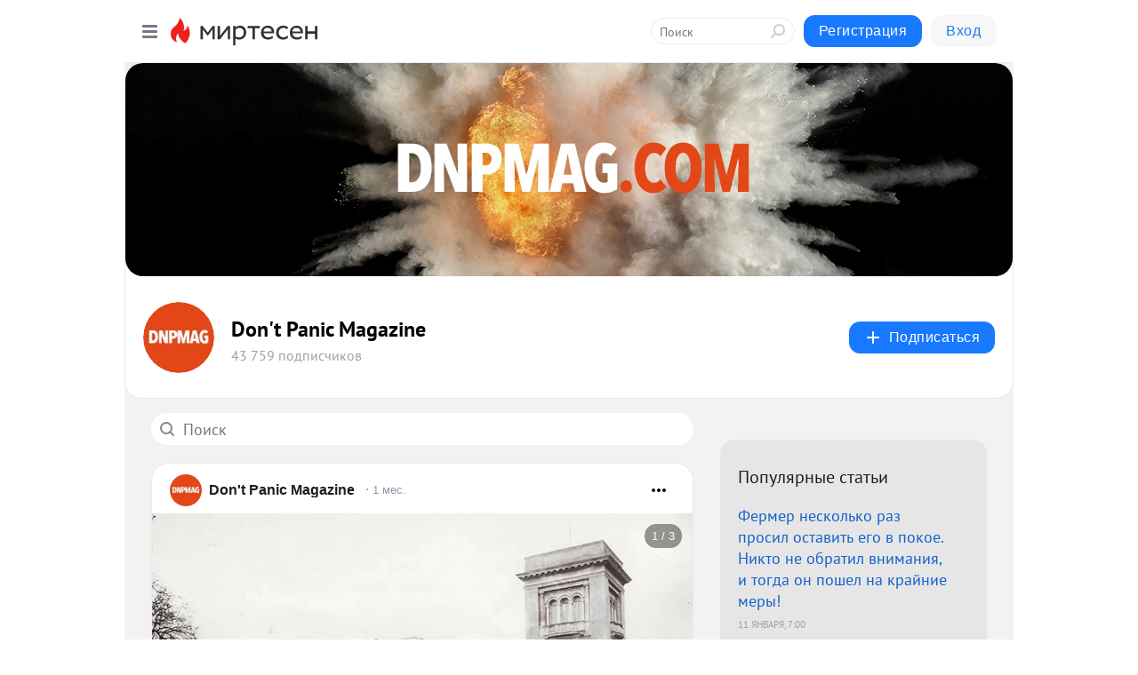

--- FILE ---
content_type: text/html; charset=utf-8
request_url: https://social.dnpmag.com/blog/?t=%D1%81%D1%82%D0%B0%D0%BB%D0%B8%D0%BD
body_size: 30483
content:
<!DOCTYPE html>
<html lang="ru" >
<head>
<meta charset="utf-8" />
<meta name="robots" content="all"/>
<script>window.__SM_COUNTER_ID = 45130;</script>
<title data-react-helmet="true">Don&#x27;t Panic Magazine - Список материалов - Медиаплатформа МирТесен</title>
<meta name="viewport" content="width=device-width, initial-scale=1"/>
<meta name="yandex-verification" content="f2e96beb773a2d9b"/>
<meta data-react-helmet="true" name="description" content="Свежие материалы тематического канала &quot;Don&#x27;t Panic Magazine&quot;&quot; в медиаплатформе МирТесен. Подписывайтесь, читайте, комментируйте, ставьте лайки"/><meta data-react-helmet="true" name="keywords" content="одноклассники, однокурсники, соседи, сослуживцы, мир тесен, земляки, старые друзья, география, блоги домов, события вокруг, социальная сеть, карта, дом, работа, web 2.0"/><meta data-react-helmet="true" property="og:image" content="https://r1.mt.ru/r15/photoD869/20646207886-0/jpeg/bp.jpeg"/><meta data-react-helmet="true" property="og:image:width" content="1200"/><meta data-react-helmet="true" property="og:image:height" content="628"/><meta data-react-helmet="true" property="og:image:alt" content="Don&#x27;t Panic Magazine - Список материалов - Медиаплатформа МирТесен"/><meta data-react-helmet="true" property="twitter:image" content="https://r1.mt.ru/r15/photoD869/20646207886-0/jpeg/bp.jpeg"/><meta data-react-helmet="true" property="vk:image" content="https://r1.mt.ru/r15/photoD869/20646207886-0/jpeg/bp.jpeg"/><meta data-react-helmet="true" property="og:description" content="Свежие материалы тематического канала &quot;Don&#x27;t Panic Magazine&quot;&quot; в медиаплатформе МирТесен. Подписывайтесь, читайте, комментируйте, ставьте лайки"/><meta data-react-helmet="true" property="twitter:description" content="Свежие материалы тематического канала &quot;Don&#x27;t Panic Magazine&quot;&quot; в медиаплатформе МирТесен. Подписывайтесь, читайте, комментируйте, ставьте лайки"/><meta data-react-helmet="true" property="og:site_name" content="Don&#x27;t Panic Magazine - МирТесен"/><meta data-react-helmet="true" property="og:site" content="Don&#x27;t Panic Magazine - МирТесен"/><meta data-react-helmet="true" property="og:type" content="article"/><meta data-react-helmet="true" property="og:url" content="https://social.dnpmag.com/blog/?t=%D1%81%D1%82%D0%B0%D0%BB%D0%B8%D0%BD"/><meta data-react-helmet="true" property="og:title" content="Don&#x27;t Panic Magazine - Список материалов - Медиаплатформа МирТесен"/><meta data-react-helmet="true" property="twitter:card" content="summary_large_image"/><meta data-react-helmet="true" property="twitter:title" content="Don&#x27;t Panic Magazine - Список материалов - Медиаплатформа МирТесен"/>
<link data-react-helmet="true" rel="image_src" href="https://r1.mt.ru/r15/photoD869/20646207886-0/jpeg/bp.jpeg"/><link data-react-helmet="true" rel="canonical" href="https://social.dnpmag.com/blog/"/><link data-react-helmet="true" rel="index" href="https://social.dnpmag.com"/><link data-react-helmet="true" rel="alternate" type="application/atom+xml" title="Don&#x27;t Panic Magazine - МирТесен" href="https://social.dnpmag.com/blog/atom"/><link data-react-helmet="true" rel="alternate" type="application/atom+xml" title="Don&#x27;t Panic Magazine - МирТесен" href="https://social.dnpmag.com/blog/rss"/><link data-react-helmet="true" rel="icon" href="/favicon.ico" type="image/x-icon" sizes="16x16"/><link data-react-helmet="true" rel="shortcut icon" href="/favicon.ico" type="image/x-icon" sizes="16x16"/>

<link rel="stylesheet" href="https://alpha.mirtesen.ru/assets/modern/bundle.async.390fc67b829a9a691b15.css" media="print" onload="this.media='all'">
<link rel="stylesheet" href="https://alpha.mirtesen.ru/assets/modern/bundle.blog.40ef2de0d009ad6d924a.css" />
</head>
<body >


<!-- Rating@Mail.ru counter -->
<script type="text/javascript">
var _tmr = window._tmr || (window._tmr = []);
_tmr.push({id: "3123670", type: "pageView", start: (new Date()).getTime()});
(function (d, w, id) {
  if (d.getElementById(id)) return;
  var ts = d.createElement("script"); ts.type = "text/javascript"; ts.async = true; ts.id = id;
  ts.src = "https://top-fwz1.mail.ru/js/code.js";
  var f = function () {var s = d.getElementsByTagName("script")[0]; s.parentNode.insertBefore(ts, s);};
  if (w.opera == "[object Opera]") { d.addEventListener("DOMContentLoaded", f, false); } else { f(); }
})(document, window, "topmailru-code");
</script><noscript><div>
<img src="https://top-fwz1.mail.ru/counter?id=3123670;js=na" style="border:0;position:absolute;left:-9999px;" alt="Top.Mail.Ru" />
</div></noscript>
<!-- //Rating@Mail.ru counter -->



<div id="root"><div class="app blog-post-list-page"><div id="layout" class="post-list-layout bg-gray"><div id="main-container" class="not-admin"><header id="header"><div class="header-wrapper" style="width:auto"><div class="header-container"><div class="header"><div class="header__navigation"></div></div></div></div></header><div id="three-column-container"><div id="very-left-column" class=""><div class="sticky-wrap" style="left:0"><div class="sticky__content"><div class="left-menu"><div class="left-menu__blog"><div class="left-menu__item left-menu__blog-item"><div class="left-menu__item_title left-menu__item_header">Don&#x27;t Panic Mag...</div><a class="left-menu__item_element" href="https://social.dnpmag.com/">Main</a><a class="left-menu__item_element" href="https://social.dnpmag.com/_/blog">Лента</a><a class="left-menu__item_element" href="https://social.dnpmag.com/_/prostranstvo">Пространство</a><a class="left-menu__item_element" href="https://social.dnpmag.com/_/inventar">Инвентарь</a><a class="left-menu__item_element" href="https://social.dnpmag.com/_/trening">Тренинг</a><a class="left-menu__item_element" href="https://social.dnpmag.com/_/geroi">Герои</a></div><div class="left-menu__item left-menu__blog-item"><div class="left-menu__item_title left-menu__item_header"></div><i class="left-menu__item_delimiter"></i><a class="left-menu__item_element" href="https://social.dnpmag.com/blog/latest">Новые</a><a class="left-menu__item_element" href="https://social.dnpmag.com/blog/interesting">Лучшие</a><a class="left-menu__item_element" href="https://social.dnpmag.com/blog/commented">Обсуждаемые</a><a class="left-menu__item_element" href="https://social.dnpmag.com/comments">Комментарии</a><a class="left-menu__item_element" href="https://social.dnpmag.com/people">Участники сайта</a></div></div><div class="left-menu__item" id="topics-menu"><div class="left-menu__item_title" id="topics-menu-title">Рубрики</div><a class="left-menu__item_element" href="//mirtesen.ru/topic/cooking?utm_medium=from_left_sidebar"><span><img src="//static.mtml.ru/images/topics/cooking.svg" alt="cooking" loading="lazy" width="16" height="16"/></span><span>Кулинария</span></a><a class="left-menu__item_element" href="//mirtesen.ru/topic/family?utm_medium=from_left_sidebar"><span><img src="//static.mtml.ru/images/topics/family.svg" alt="family" loading="lazy" width="16" height="16"/></span><span>Дети и семья</span></a><a class="left-menu__item_element" href="//mirtesen.ru/topic/show?utm_medium=from_left_sidebar"><span><img src="//static.mtml.ru/images/topics/show.svg" alt="show" loading="lazy" width="16" height="16"/></span><span>Шоу-бизнес</span></a><a class="left-menu__item_element" href="//mirtesen.ru/topic/politics?utm_medium=from_left_sidebar"><span><img src="//static.mtml.ru/images/topics/politics.svg" alt="politics" loading="lazy" width="16" height="16"/></span><span>Политика</span></a><a class="left-menu__item_element" href="//mirtesen.ru/topic/health?utm_medium=from_left_sidebar"><span><img src="//static.mtml.ru/images/topics/health.svg" alt="health" loading="lazy" width="16" height="16"/></span><span>Здоровье</span></a><button class="left-menu__item_button">Показать все<svg class="svg-icon"><use href="/images/icons.svg?v=1768691#angle-down"></use></svg></button></div><div class="left-menu__item"><div class="left-menu__item_title left-menu__item_header"><a href="https://mirtesen.ru/" class="left-menu__item_title-anchor">Моя лента</a></div><a href="https://mirtesen.ru/chats" class="left-menu__item_element left-menu__item_element_chat" target="_self"><span><img src="//static.mtml.ru/images/icons_v2/chats.svg" alt="ЧАТЫ" loading="lazy" width="16" height="16"/></span><span id="chats-tooltip">ЧАТЫ</span></a><a href="https://mirtesen.ru/polls" class="left-menu__item_element left-menu__item_element_poll" target="_self"><span><img src="//static.mtml.ru/images/icons_v2/vote.svg" alt="Опросы" loading="lazy" width="28" height="28"/></span><span id="polls-tooltip">Опросы</span></a><a href="https://mirtesen.ru/bloggers" class="left-menu__item_element" target="_self"><span><img src="//static.mtml.ru/images/icons_v2/IconBloggersColor.svg" alt="Блогеры" loading="lazy" width="17" height="17"/></span><span id="bloggers-tooltip">Блогеры</span></a><a href="https://mirtesen.ru/user-posts" class="left-menu__item_element" target="_self"><span><img src="//static.mtml.ru/images/icons_v2/IconUserContent.svg" alt="Глас народа" loading="lazy" width="16" height="16"/></span><span id="user-posts-tooltip">Глас народа</span></a><a href="https://mirtesen.ru/popular/liked" class="left-menu__item_element" target="_self"><span><img src="//static.mtml.ru/images/icons_v2/IconPopularColor.svg" alt="Популярное" loading="lazy" width="13" height="16"/></span><span id="popular-posts-tooltip">Популярное</span></a><a href="https://mirtesen.ru/popular/commented" class="left-menu__item_element" target="_self"><span><img src="//static.mtml.ru/images/icons_v2/IconDiscussColor.svg" alt="Обсуждаемое" loading="lazy" width="14" height="14"/></span><span id="commented-posts-tooltip">Обсуждаемое</span></a></div><div class="left-menu__item" id="common-menu"><a href="https://k41tv.app.link/sidebarlink" class="btn btn-primary btn-primary_left-menu" target="_blank" id="app-tooltip"><svg class="svg"><use href="/images/icons.svg#app-icon"></use></svg><span class="left-menu__item_element-text">Мессенджер МТ</span></a><a href="https://info.mirtesen.ru/about" class="left-menu__item_element" target="_blank"><span><img src="//static.mtml.ru/images/icons_v2/IconAbout.svg" alt="О компании" loading="lazy" width="9" height="14"/></span><span class="left-menu__item_element-text">О компании</span></a><a href="https://info.mirtesen.ru/glagol" class="left-menu__item_element" target="_blank"><span><img src="//static.mtml.ru/images/icons_v2/icon-glagol.svg" alt="О редакции ГлагоL" loading="lazy" width="8" height="13"/></span><span class="left-menu__item_element-text">О редакции ГлагоL</span></a><a href="https://info.mirtesen.ru/news" class="left-menu__item_element" target="_blank"><span><img src="//static.mtml.ru/images/icons_v2/IconNews.svg" alt="Новости" loading="lazy" width="16" height="14"/></span><span class="left-menu__item_element-text">Новости</span></a><a href="https://info.mirtesen.ru/partners" class="left-menu__item_element" target="_blank"><span><img src="//static.mtml.ru/images/icons_v2/IconPartners.svg" alt="Партнерам" loading="lazy" width="16" height="13"/></span><span class="left-menu__item_element-text">Партнерам</span></a><a href="https://info.mirtesen.ru/promo" class="left-menu__item_element" target="_blank"><span><img src="//static.mtml.ru/images/icons_v2/IconAdvertizing.svg" alt="Рекламодателям" loading="lazy" width="17" height="16"/></span><span class="left-menu__item_element-text">Рекламодателям</span></a><a href="https://mirtesen.ru/feedback/report" class="left-menu__item_element" target="_blank"><span><img src="//static.mtml.ru/images/icons_v2/IconFeedback.svg" alt="Обратная связь" loading="lazy" width="16" height="13"/></span><span class="left-menu__item_element-text">Обратная связь</span></a><a href="https://mirtesen.ru/feedback/report/spam" class="left-menu__item_element" target="_blank"><span><img src="//static.mtml.ru/images/icons_v2/IconSpam.svg" alt="Пожаловаться на спам" loading="lazy" width="15" height="14"/></span><span class="left-menu__item_element-text">Пожаловаться на спам</span></a><a href="https://info.mirtesen.ru/agreement" class="left-menu__item_element" target="_blank"><span><img src="//static.mtml.ru/images/icons_v2/IconAgreement.svg" alt="Соглашение" loading="lazy" width="15" height="16"/></span><span class="left-menu__item_element-text">Соглашение</span></a><a href="https://info.mirtesen.ru/recommendation_rules" class="left-menu__item_element" target="_blank"><span><img src="//static.mtml.ru/images/icons_v2/IconAgreement.svg" alt="Рекомендательные технологии" loading="lazy" width="15" height="16"/></span><span class="left-menu__item_element-text">Рекомендательные технологии</span></a></div></div><p class="recommendation-tech">На информационном ресурсе применяются <a href="https://info.mirtesen.ru/recommendation_rules">рекомендательные технологии</a> (информационные технологии предоставления информации на основе сбора, систематизации и анализа сведений, относящихся к предпочтениям пользователей сети &quot;Интернет&quot;, находящихся на территории Российской Федерации)</p><div class="mt-tizer-ad-block"><div class="partner-block-wrapper"><div id="unit_99821"></div></div></div></div></div></div><div id="content-container"><div id="secondary-header" class="secondary-header secondary-header_blog"><div class="secondary-header__top secondary-header__top_has-background" style="background-image:url(//mtdata.ru/u15/photoD869/20646207886-0/original.jpeg)"></div><div class="secondary-header__middle secondary-header__middle_with-top"><div id="secondary-header-logo" class="secondary-header__logo-outer"><div class="secondary-header__logo-wrap"><a class="userlogo userlogo_xl" href="https://social.dnpmag.com/?utm_referrer=mirtesen.ru" title="" target="" data-rjs="2"></a></div></div><div class="secondary-header__title-wrap"><div class="secondary-header__title-subscribers"><h1 class="secondary-header__title"><a class="secondary-header__title-link" href="https://social.dnpmag.com/?utm_referrer=mirtesen.ru" style="color:#000" rel="nofollow">Don&#x27;t Panic Magazine</a></h1><i class="secondary-header__subscribers">43 759 подписчиков</i></div></div><div><div id="mt-dropdown-menu" class="mt-dropdown-menu"><button appearance="btn" title="Подписаться" type="button" class="mt-dropdown-menu__btn btn btn-primary"><svg class="svg-icon"><use href="/images/icons.svg?v=1768691#cross"></use></svg>Подписаться</button></div></div></div></div><div id="double-column-container"><div id="right-column"><div class="partner-block-wrapper"><div id="unit_95129"></div></div><div class="right-column-posts"><h3 class="right-column-posts__title">Популярные статьи</h3><ul class="right-column-posts_list"><li class="right-column-posts_list_item"><a href="//social.dnpmag.com/blog/43140108649?utm_referrer=mirtesen.ru&amp;utm_medium=from_block_popular_articles" class="right-column-posts_list_item__link"><span class="right-column-posts_list_item__title">Фермер несколько раз просил оставить его в покое. Никто не обратил внимания, и тогда он пошел на крайние меры!</span><span class="right-column-posts_list_item__date"></span></a></li><li class="right-column-posts_list_item"><a href="//social.dnpmag.com/blog/43692655206?utm_referrer=mirtesen.ru&amp;utm_medium=from_block_popular_articles" class="right-column-posts_list_item__link"><span class="right-column-posts_list_item__title">Однодневный голод: секрет, за который дали Нобелевскую премию</span><span class="right-column-posts_list_item__date"></span></a></li><li class="right-column-posts_list_item"><a href="//social.dnpmag.com/blog/43015756297?utm_referrer=mirtesen.ru&amp;utm_medium=from_block_popular_articles" class="right-column-posts_list_item__link"><span class="right-column-posts_list_item__title">Ученые из НАСА не понимают, что происходит с Антарктидой</span><span class="right-column-posts_list_item__date"></span></a></li></ul></div><div class="partner-block-wrapper"><div id="unit_99810"></div></div><div class="right-column-comments right-column-comments_blog"><h3 class="right-column-comments__title">Свежие комментарии</h3><ul class="right-column-comments-list"><li class="right-column-comments-item"><a href="https://mirtesen.ru/people/389460480" class="right-column-comments-item__author"><span class="userlogo userlogo_s" href="" style="background:linear-gradient(hsl(159, 100%, 50%), hsl(189, 80%, 50%))" target="">А</span><div class="right-column-comments-item__author__info"><i class="right-column-comments-item__author__name" style="color:hsl(174, 70%, 50%)">АННА</i><i class="right-column-comments-item__pubdate"></i></div></a><div class="right-column-comments-item__post"><span class="right-column-comments-item__post__message">💯👍🏻‼️</span><span class="right-column-comments-item__post__title">Мрачное кладбище ...</span></div></li><li class="right-column-comments-item"><a href="https://mirtesen.ru/people/24252865" class="right-column-comments-item__author"><span class="userlogo userlogo_s" href="" title="" target="" data-rjs="2"></span><div class="right-column-comments-item__author__info"><i class="right-column-comments-item__author__name" style="color:hsl(265, 70%, 50%)">Олег Орлов</i><i class="right-column-comments-item__pubdate"></i></div></a><div class="right-column-comments-item__post"><span class="right-column-comments-item__post__message">Антарктида тоже забрала немало... Например экспедицию Роберта Фолкона Скотта .. Арктика  тоже подивилась, в том числе...</span><span class="right-column-comments-item__post__title">Мрачное кладбище ...</span></div></li><li class="right-column-comments-item"><a href="https://mirtesen.ru/people/273398642" class="right-column-comments-item__author"><span class="userlogo userlogo_s" href="" title="" target="" data-rjs="2"></span><div class="right-column-comments-item__author__info"><i class="right-column-comments-item__author__name" style="color:hsl(247, 70%, 50%)">Людмила Большакова (Масленникова)</i><i class="right-column-comments-item__pubdate"></i></div></a><div class="right-column-comments-item__post"><span class="right-column-comments-item__post__message">Это не мужество - это безумие. Навести в стране порядок - это мужество.</span><span class="right-column-comments-item__post__title">Мрачное кладбище ...</span></div></li></ul></div><div class="sticky2" style="top:30px"><div class="partner-block-wrapper"><div id="unit_99808"></div></div></div></div><div id="content-column"><div class="blog-post-list"><div class="mt-search-input"><input type="text" placeholder="Поиск" name="search" autoComplete="off" class="mt-search-input__input" spellcheck="false" value=""/><i class="mt-search-input__icon"><svg class="svg-icon"><use href="/images/icons.svg?v=1768691#search"></use></svg></i></div><div class="clearfix inft-scroll"><article class="inft blog-post"><article class="post-card"><div class="post-card__header"><div class="post-card__main"><div class="post-card__info-without-topic"><a class="post-card__logo" href="//social.dnpmag.com?utm_referrer=mirtesen.ru" target="_self"><span class="userlogo" href="" title="" target="" data-rjs="2"></span></a><a class="post-card__author" href="//social.dnpmag.com?utm_referrer=mirtesen.ru" target="_self"><div class="post-author"><span>Don&#x27;t Panic Magazine</span></div></a><a href="//social.dnpmag.com/blog/43364371305/Pravda-o-Staline,-kotoraya-byila-sekretnoy-70-let?utm_referrer=mirtesen.ru" class="pubdate post-card__pubdate" target="_self"></a></div></div><div class="post-card__context-actions"><div id="mt-dropdown-menu" class="mt-dropdown-menu context-dropdown"><button type="button" class="mt-dropdown-menu__btn"><svg class="svg-icon"><use href="/images/icons.svg?v=1768691#more"></use></svg></button></div></div></div><div class="post-card__content"><div class="post-card__media"></div><div class="post-card__description"><div class="post-preview"><h3 class="post-preview__title">Правда о Сталине, которая была секретной 70 лет</h3><div class="post-preview__description"><div>До Берлина доблестным солдатам Красной армии в ту пору оставалось пройти еще пятьдесят километров. Но товарищ Сталин не дожидался фактического окончания войны и, более того, был готов развязать новую — против Запада. Конечно, у него были на то очень веские причины, которые оставались в секрете</div>...<a class="post-preview__more" data-link="more" href="//social.dnpmag.com/blog/43364371305/Pravda-o-Staline,-kotoraya-byila-sekretnoy-70-let?utm_referrer=mirtesen.ru">Далее</a></div></div></div></div><div class="post-card__footer"><div class="post-controls"><div><div class="post-actions"><div class="post-actions__push"></div></div></div></div></div><span></span></article></article><div class="adfox-outer blog-post-list__ad-block"><div class="partner-block-wrapper"><div id="unit_99818"></div></div></div><article class="inft blog-post"><article class="post-card"><div class="post-card__header"><div class="post-card__main"><div class="post-card__info-without-topic"><a class="post-card__logo" href="//social.dnpmag.com?utm_referrer=mirtesen.ru" target="_self"><span class="userlogo" href="" title="" target="" data-rjs="2"></span></a><a class="post-card__author" href="//social.dnpmag.com?utm_referrer=mirtesen.ru" target="_self"><div class="post-author"><span>Don&#x27;t Panic Magazine</span></div></a><a href="//social.dnpmag.com/blog/43029222414/YUmor-tovarischa-Stalina,-kotoryiy-pugal-vseh-vokrug?utm_referrer=mirtesen.ru" class="pubdate post-card__pubdate" target="_self"></a></div></div><div class="post-card__context-actions"><div id="mt-dropdown-menu" class="mt-dropdown-menu context-dropdown"><button type="button" class="mt-dropdown-menu__btn"><svg class="svg-icon"><use href="/images/icons.svg?v=1768691#more"></use></svg></button></div></div></div><div class="post-card__content"><div class="post-card__media"></div><div class="post-card__description"><div class="post-preview"><h3 class="post-preview__title">Юмор товарища Сталина, который пугал всех вокруг</h3><div class="post-preview__description"><div>Жесткий характер Иосифа Сталина был известен во всем мире. Однако вождь народов обладал к тому же весьма развитым чувством юмора, правда, у его собеседникам не всегда оставалось время, чтобы посмеяться. Вот несколько примеров яркого остроумия Иосифа Сталина, которые вошли в историю нашей страны.</div>...<a class="post-preview__more" data-link="more" href="//social.dnpmag.com/blog/43029222414/YUmor-tovarischa-Stalina,-kotoryiy-pugal-vseh-vokrug?utm_referrer=mirtesen.ru">Далее</a></div></div></div></div><div class="post-card__footer"><div class="post-controls"><div><div class="post-actions"><div class="post-actions__push"></div></div></div></div></div><span></span></article></article><article class="inft blog-post"><article class="post-card"><div class="post-card__header"><div class="post-card__main"><div class="post-card__info-without-topic"><a class="post-card__logo" href="//social.dnpmag.com?utm_referrer=mirtesen.ru" target="_self"><span class="userlogo" href="" title="" target="" data-rjs="2"></span></a><a class="post-card__author" href="//social.dnpmag.com?utm_referrer=mirtesen.ru" target="_self"><div class="post-author"><span>Don&#x27;t Panic Magazine</span></div></a><a href="//social.dnpmag.com/blog/43518784302/Kak-kaznili-v-SSSR:-rasskaz-palacha?utm_referrer=mirtesen.ru" class="pubdate post-card__pubdate" target="_self"></a></div></div><div class="post-card__context-actions"><div id="mt-dropdown-menu" class="mt-dropdown-menu context-dropdown"><button type="button" class="mt-dropdown-menu__btn"><svg class="svg-icon"><use href="/images/icons.svg?v=1768691#more"></use></svg></button></div></div></div><div class="post-card__content"><div class="post-card__media"></div><div class="post-card__description"><div class="post-preview"><h3 class="post-preview__title">Как казнили в СССР: рассказ палача</h3><div class="post-preview__description"><div>В бывшем СССР тема исполнения смертных приговоров была закрытой. Непосредственные же участники этого процесса давали “подписку о неразглашении”. Но сегодня того государства и органов, которым они давали подписку, нет. И человек более двух с половиной лет, приводивший в исполнение смертные приговоры</div>...<a class="post-preview__more" data-link="more" href="//social.dnpmag.com/blog/43518784302/Kak-kaznili-v-SSSR:-rasskaz-palacha?utm_referrer=mirtesen.ru">Далее</a></div></div></div></div><div class="post-card__footer"><div class="post-controls"><div><div class="post-actions"><div class="post-actions__push"></div></div></div></div></div><span></span></article></article><article class="inft blog-post"><article class="post-card"><div class="post-card__header"><div class="post-card__main"><div class="post-card__info-without-topic"><a class="post-card__logo" href="//social.dnpmag.com?utm_referrer=mirtesen.ru" target="_self"><span class="userlogo" href="" title="" target="" data-rjs="2"></span></a><a class="post-card__author" href="//social.dnpmag.com?utm_referrer=mirtesen.ru" target="_self"><div class="post-author"><span>Don&#x27;t Panic Magazine</span></div></a><a href="//social.dnpmag.com/blog/43053767920/70-let-eta-pravda-o-Staline-ostavalas-sekretnoy?utm_referrer=mirtesen.ru" class="pubdate post-card__pubdate" target="_self"></a></div></div><div class="post-card__context-actions"><div id="mt-dropdown-menu" class="mt-dropdown-menu context-dropdown"><button type="button" class="mt-dropdown-menu__btn"><svg class="svg-icon"><use href="/images/icons.svg?v=1768691#more"></use></svg></button></div></div></div><div class="post-card__content"><div class="post-card__media"></div><div class="post-card__description"><div class="post-preview"><h3 class="post-preview__title">70 лет эта правда о Сталине оставалась секретной</h3><div class="post-preview__description"><div>До Берлина доблестным солдатам Красной армии в ту пору оставалось пройти еще пятьдесят километров. Но товарищ Сталин не дожидался фактического окончания войны и, более того, был готов развязать новую — против всего мира. Конечно, у него были на то очень веские причины, которые оставались в секрете</div>...<a class="post-preview__more" data-link="more" href="//social.dnpmag.com/blog/43053767920/70-let-eta-pravda-o-Staline-ostavalas-sekretnoy?utm_referrer=mirtesen.ru">Далее</a></div></div></div></div><div class="post-card__footer"><div class="post-controls"><div><div class="post-actions"><div class="post-actions__push"></div></div></div></div></div><span></span></article></article><div class="adfox-outer blog-post-list__ad-block"><div class="partner-block-wrapper"><div id="unit_99818"></div></div></div><article class="inft blog-post"><article class="post-card"><div class="post-card__header"><div class="post-card__main"><div class="post-card__info-without-topic"><a class="post-card__logo" href="//social.dnpmag.com?utm_referrer=mirtesen.ru" target="_self"><span class="userlogo" href="" title="" target="" data-rjs="2"></span></a><a class="post-card__author" href="//social.dnpmag.com?utm_referrer=mirtesen.ru" target="_self"><div class="post-author"><span>Don&#x27;t Panic Magazine</span></div></a><a href="//social.dnpmag.com/blog/43031002749/Samoe-strannoe-oruzhie-Vtoroy-mirovoy?utm_referrer=mirtesen.ru" class="pubdate post-card__pubdate" target="_self"></a></div></div><div class="post-card__context-actions"><div id="mt-dropdown-menu" class="mt-dropdown-menu context-dropdown"><button type="button" class="mt-dropdown-menu__btn"><svg class="svg-icon"><use href="/images/icons.svg?v=1768691#more"></use></svg></button></div></div></div><div class="post-card__content"><div class="post-card__media"></div><div class="post-card__description"><div class="post-preview"><h3 class="post-preview__title">Самое странное оружие Второй мировой</h3><div class="post-preview__description"><div>Даже война может приносить пользу. Вторая мировая, к примеру, настолько стимулировала техническое развитие стран-участниц, что плодами его мы пользуемся до сих пор. Эффективное, смертельное оружие того времени позволило современным ученым совершить несколько мощных технологических прорывов.</div>...<a class="post-preview__more" data-link="more" href="//social.dnpmag.com/blog/43031002749/Samoe-strannoe-oruzhie-Vtoroy-mirovoy?utm_referrer=mirtesen.ru">Далее</a></div></div></div></div><div class="post-card__footer"><div class="post-controls"><div><div class="post-actions"><div class="post-actions__push"></div></div></div></div></div><span></span></article></article><span></span><div></div><div class="inft-scroll__loader"></div></div><nav class="pagination"><ul class="blog-post__pagination"><li>Страница: <!-- -->1<!-- --> </li><li><a href="/blog/?t=%D1%81%D1%82%D0%B0%D0%BB%D0%B8%D0%BD&amp;page=2">Вперед</a></li></ul></nav></div></div></div></div></div></div><div style="position:fixed;bottom:50px;right:0;cursor:pointer;transition-duration:0.2s;transition-timing-function:linear;transition-delay:0s;z-index:10;display:none"><div id="scroll-top"><div>наверх</div></div></div></div><div></div></div></div>
<div id="messenger-portal" class="messenger-embedded"></div>
<script>window.__PRELOADED_STATE__ = {"blogDomain":{},"promotion":{"popup":{},"activeTab":"platform","sections":{"platform":{"title":"Реклама на Платформе","isMenu":true,"changed":false,"forDevs":true},"settings":{"title":"Настройки рекламы","isMenu":true,"changed":false,"forDevs":true},"item":{"title":"Редактирование объекта","isMenu":false,"changed":false,"forDevs":true},"itemAdd":{"title":"Добавление объекта","isMenu":false,"changed":false,"forDevs":true},"deposit":{"title":"Пополнение баланса","isMenu":false,"changed":false,"forDevs":true},"stats":{"title":"Статистика рекламы","isMenu":true,"changed":false,"forDevs":true}},"changed":{"platform":false,"settings":false,"item":false,"stats":false},"data":{"platform":"","settings":{"currentBalance":0,"spentBalance":0,"groupItem":{"id":null,"status":"STATUS_PENDING","dateStart":null,"dateEnd":null,"fullClicksLimit":null,"dayClicksLimit":null,"clickPrice":null,"utmSource":null,"utmMedium":null,"utmCampaign":null,"targetGeoIds":null,"targetIsMale":null,"targetAgeMin":null,"targetAgeMax":null,"targetTime":null,"title":null,"canChangeStatus":null,"inRotation":false,"fullClicks":0,"dayClicks":0},"blogpostItems":[]},"item":{"id":null,"status":"STATUS_PENDING","dateStart":null,"dateEnd":null,"fullClicksLimit":null,"dayClicksLimit":null,"clickPrice":null,"utmSource":null,"utmMedium":null,"utmCampaign":null,"targetGeoIds":null,"targetIsMale":null,"targetAgeMin":null,"targetAgeMax":null,"targetTime":null,"title":null,"canChangeStatus":null,"inRotation":false,"fullClicks":0,"dayClicks":0},"itemAdd":{"url":null},"deposit":{"value":""},"stats":{"periodFrom":"2025-12-27","periodTo":"2026-01-16"}},"errors":{}},"editComments":{"activeTab":"stats","sections":{"stats":{"title":"Статистика","isMenu":true,"changed":false,"forDevs":true},"settings":{"title":"Настройки","isMenu":true,"changed":false,"forDevs":true}},"changed":{"stats":false,"settings":false},"data":{"stats":{"periodFrom":"2026-01-09","periodTo":"2026-01-16"},"settings":{"applyForCommentsEnabled":0,"commonEnabled":0,"siteEnabled":0,"keyWords":[]}},"errors":{}},"actionVote":{},"header":{"sidebarEnabled":false,"sidebarIsOpen":false},"messageNotifications":{"items":[],"startFrom":0,"nextFrom":0,"hasMoreItems":true,"busy":false},"activityNotifications":{"items":[],"nextFrom":"","hasMoreItems":true,"busy":false},"headerSearch":{"value":"","result":{"people":[],"groups":[],"posts":[]},"isLoading":false,"hasResults":false},"rssEditor":{"editKey":null,"type":"add","loading":{"defaultImage":false},"values":{"maxTextLength":0,"publicationDelay":0,"useFullText":false,"useShortDesctiption":false,"ignoreMediaTags":false,"rssSourceLink":"","autoRefreshImportedThemes":false,"pregTemplateTextSearch":"","pregTemplateTextChange":"","xpathLongText":"","xpathImage":"","showCategory":"","importCategory":"","keepImages":false,"keepLinks":false,"keepIframes":false,"useEmbedCode":false,"useYandexTurbo":false,"addYandexGenreTags":false,"loadingTimout":0,"hideSourceLink":false,"defaultImage":""}},"telegramEditor":{"editKey":null,"type":"add","values":{"username":null,"signature":""}},"auth":{"user":null,"groupPrivileges":{},"viewedTooltips":{}},"authForm":{"isBusy":false,"widgetId":"0","instances":{"0":{"isOpen":false,"activeTab":"login","callAndSmsLimits":{"apiLimits":{"smsAllowed":true,"callAllowed":true,"smsTimeLimitExceededMsg":"","callTimeLimitExceededMsg":""},"timers":{}},"params":{"login":{"phone":"","code":"","mode":"SMS","step":"","errorMap":{}},"loginByEmail":{"email":"","password":"","remember":"on","step":"","errorMap":{}},"registration":{"name":"","lastname":"","email":"","phone":"","code":"","mode":"SMS","step":"","errorMap":{}},"registrationByEmail":{"email":"","name":"","phone":"","code":"","mode":"SMS","step":"","errorMap":{}},"password":{"email":"","errorMap":{}}}}}},"blogModerators":{"staff":[],"popup":{"popupType":null,"userInfo":null},"errors":{},"radioBtnValue":null},"logoEditor":{"image":null,"allowZoomOut":false,"position":{"x":0.5,"y":0.5},"scale":1,"rotate":0,"borderRadius":0,"width":100,"height":100,"border":0,"isEmpty":true,"type":"blog"},"headerBackgroundEditor":{"image":null,"type":"blog","allowZoomOut":false,"position":{"x":0.5,"y":0.5},"scale":1,"rotate":0,"borderRadius":0,"blogHeight":240,"profileHeight":240,"border":0,"isEmpty":true},"titleEditor":{"title":""},"secondaryHeader":{"logoSwitcher":false,"titleSwitcher":false,"backgroundSwitcher":false,"logoEditor":false,"titleEditor":false,"backgroundEditor":false},"blogMenuSettings":{"isChanged":false,"menuItems":[],"currentIndex":null,"menuItem":{},"staticWidgetsToRemove":[],"context":{"add":{"title":"Добавление раздела","saveButton":"Добавить"},"edit":{"title":"Раздел: ","saveButton":"Сохранить","remove":"Удалить раздел"}},"errors":{}},"siteSettings":{},"siteSettingsLeftMenu":{"sitesDropdown":false},"promotionLeftMenu":{},"editCommentsLeftMenu":{},"blogPostList":{"searchValue":"","search":{"results":null,"page":0,"hasMore":true,"isLoading":false},"blogPostList":[{"id":43364371305,"title":"Правда о Сталине, которая была секретной 70 лет","url":"//social.dnpmag.com/blog/43364371305?utm_referrer=mirtesen.ru","seo_url":"//social.dnpmag.com/blog/43364371305/Pravda-o-Staline,-kotoraya-byila-sekretnoy-70-let?utm_referrer=mirtesen.ru","canonical_url":"http://dnpmag.com/2018/06/29/70-let-eta-pravda-o-staline-ostavalas-sekretnoj-2-2/","created":1530252960,"date":1765206063,"publish_time":"2025-12-08 18:00:00","status":"STATUS_ACTIVE","isTitleHidden":false,"preview_text":"До Берлина доблестным солдатам Красной армии в ту пору оставалось пройти еще пятьдесят километров. Но товарищ Сталин не дожидался фактического окончания войны и, более того, был готов развязать новую — против Запада. Конечно, у него были на то очень веские причины, которые оставались в секрете","comments_count":6,"post_type":"post","likes":{"count":12,"user_likes":0,"can_like":0,"marks_pluses":23,"marks_minuses":11,"user_like_attr":null,"like_attr_ids":[{"id":100,"count":14},{"id":1,"count":9},{"id":-100,"count":9},{"id":5,"count":2}]},"from_id":53816169,"from":{"id":53816169,"display_name":"Евгений Сокольский","url":"//mirtesen.ru/people/53816169","photo_original":"//mtdata.ru/u21/photo6DAA/20089971661-0/original.jpeg","isAuthenticAccount":false},"group":{"display_name":"Don't Panic Magazine","url":"//social.dnpmag.com","photo_original":"//mtdata.ru/u14/photoE4BA/20323082074-0/original.jpeg","id":30375055982,"canViewBlogPostCreator":false,"showSubscribersAmount":true,"is_subscribed":false,"is_member":false,"is_owner":false,"is_staff":false,"created":1409575326},"attachments":[{"photo":{"id":20740683404,"photo_original":"//mtdata.ru/u18/photo7AC8/20740683404-0/original.jpg#20740683404","title":"1","width":900,"height":500}},{"photo":{"id":20186829102,"photo_original":"//mtdata.ru/u18/photoAC73/20186829102-0/original.jpg#20186829102","title":"1","width":900,"height":500}},{"photo":{"id":20963756253,"photo_original":"//mtdata.ru/u18/photo86D4/20963756253-0/original.jpg#20963756253","title":"1","width":900,"height":500}}],"modified":1765286306,"is_draft":false,"is_queued":false,"topic":"history","tags":["Совбез","Рузвельт","Секретная встреча","Шотландия","Берлин","Сталинский бункер","холодная война","СССР","оон","Южный Сахалин","Пространство","сталин","Красная Армия","г. Ялта [1435569]","свободного мира"],"close_comments":false,"marks_count":34,"reposts":0,"recommendations":null,"foreignPollId":null,"isSlider":null,"padRedirectUrl":"https://mirtesen.ru/url?e=pad_click&pad_page=0&blog_post_id=43364371305","editorStatus":"EDITOR_STATUS_NONE","extraData":{"ed_pulse":"0","ed_skip_nofollow":"0","doFollowLinks":0},"notificationsCanBeSent":true,"notificationsSent":false,"notificationsWillBeSent":false,"notificationsLimit":8,"formattedDates":{"iso":"2025-12-08T15:01:03.000Z","ver1":"8 декабря, 18:01","ver2":"08.12.2025 в 18:01","ver3":"8 дек., 18:01"},"images":[{"main":true,"url":"//mtdata.ru/u18/photo7AC8/20740683404-0/original.jpg#20740683404","width":900,"height":500},{"main":true,"url":"//mtdata.ru/u18/photoAC73/20186829102-0/original.jpg#20186829102","width":900,"height":500},{"main":true,"url":"//mtdata.ru/u18/photo86D4/20963756253-0/original.jpg#20963756253","width":900,"height":500}],"videos":[],"shared_post":null,"mentionedPersons":null},{"id":43029222414,"title":"Юмор товарища Сталина, который пугал всех вокруг","url":"//social.dnpmag.com/blog/43029222414?utm_referrer=mirtesen.ru","seo_url":"//social.dnpmag.com/blog/43029222414/YUmor-tovarischa-Stalina,-kotoryiy-pugal-vseh-vokrug?utm_referrer=mirtesen.ru","canonical_url":"http://dnpmag.com/2017/07/07/zhestokij-yumor-tovarishha-stalina/","created":1499421495,"date":1764525662,"publish_time":"2025-11-30 21:00:00","status":"STATUS_ACTIVE","isTitleHidden":false,"preview_text":"Жесткий характер Иосифа Сталина был известен во всем мире. Однако вождь народов обладал к тому же весьма развитым чувством юмора, правда, у его собеседникам не всегда оставалось время, чтобы посмеяться. Вот несколько примеров яркого остроумия Иосифа Сталина, которые вошли в историю нашей страны.","comments_count":2,"post_type":"post","likes":{"count":50,"user_likes":0,"can_like":0,"marks_pluses":51,"marks_minuses":1,"user_like_attr":null,"like_attr_ids":[{"id":100,"count":35},{"id":1,"count":14},{"id":2,"count":1},{"id":-100,"count":1}]},"from_id":53816169,"from":{"id":53816169,"display_name":"Евгений Сокольский","url":"//mirtesen.ru/people/53816169","photo_original":"//mtdata.ru/u21/photo6DAA/20089971661-0/original.jpeg","isAuthenticAccount":false},"group":{"display_name":"Don't Panic Magazine","url":"//social.dnpmag.com","photo_original":"//mtdata.ru/u14/photoE4BA/20323082074-0/original.jpeg","id":30375055982,"canViewBlogPostCreator":false,"showSubscribersAmount":true,"is_subscribed":false,"is_member":false,"is_owner":false,"is_staff":false,"created":1409575326},"attachments":[{"photo":{"id":20824110358,"photo_original":"//mtdata.ru/u12/photo63B8/20824110358-0/original.jpg#20824110358","title":"1","width":900,"height":500}},{"photo":{"id":20270256056,"photo_original":"//mtdata.ru/u12/photoB81A/20270256056-0/original.jpg#20270256056","title":"1","width":900,"height":500}},{"photo":{"id":20939474603,"photo_original":"//mtdata.ru/u12/photo192E/20939474603-0/original.jpg#20939474603","title":"1","width":900,"height":500}}],"modified":1764572028,"is_draft":false,"is_queued":false,"topic":"history","tags":["Рокоссовский","джугашвили","Валентина Серова","Пространство","шутки","юмор","сталин","Иосиф Сталин"],"close_comments":false,"marks_count":52,"reposts":-1,"recommendations":null,"foreignPollId":null,"isSlider":null,"padRedirectUrl":"https://mirtesen.ru/url?e=pad_click&pad_page=0&blog_post_id=43029222414","editorStatus":"EDITOR_STATUS_NONE","extraData":{"ed_pulse":"0","ed_arb_popup_url":"","ed_skip_nofollow":"0","ed_arb_popup_text":"","ed_arb_next_btn_url":"","doFollowLinks":0},"notificationsCanBeSent":true,"notificationsSent":false,"notificationsWillBeSent":false,"notificationsLimit":8,"formattedDates":{"iso":"2025-11-30T18:01:02.000Z","ver1":"30 ноября, 21:01","ver2":"30.11.2025 в 21:01","ver3":"30 нояб., 21:01"},"images":[{"main":true,"url":"//mtdata.ru/u12/photo63B8/20824110358-0/original.jpg#20824110358","width":900,"height":500},{"main":true,"url":"//mtdata.ru/u12/photoB81A/20270256056-0/original.jpg#20270256056","width":900,"height":500},{"main":true,"url":"//mtdata.ru/u12/photo192E/20939474603-0/original.jpg#20939474603","width":900,"height":500}],"videos":[],"shared_post":null,"mentionedPersons":null},{"id":43518784302,"title":"Как казнили в СССР: рассказ палача","url":"//social.dnpmag.com/blog/43518784302?utm_referrer=mirtesen.ru","seo_url":"//social.dnpmag.com/blog/43518784302/Kak-kaznili-v-SSSR:-rasskaz-palacha?utm_referrer=mirtesen.ru","canonical_url":"http://dnpmag.com/2017/10/31/kak-kaznili-v-sssr-intervyu-s-sovetskim-palachom/","created":1509442232,"date":1763791262,"publish_time":"2025-11-22 09:00:00","status":"STATUS_ACTIVE","isTitleHidden":false,"preview_text":"В бывшем СССР тема исполнения смертных приговоров была закрытой. Непосредственные же участники этого процесса давали “подписку о неразглашении”. Но сегодня того государства и органов, которым они давали подписку, нет. И человек более двух с половиной лет, приводивший в исполнение смертные приговоры","comments_count":87,"post_type":"post","likes":{"count":201,"user_likes":0,"can_like":0,"marks_pluses":217,"marks_minuses":16,"user_like_attr":null,"like_attr_ids":[{"id":3,"count":2},{"id":100,"count":207},{"id":4,"count":1},{"id":1,"count":8},{"id":-100,"count":10},{"id":5,"count":5}]},"from_id":53816169,"from":{"id":53816169,"display_name":"Евгений Сокольский","url":"//mirtesen.ru/people/53816169","photo_original":"//mtdata.ru/u21/photo6DAA/20089971661-0/original.jpeg","isAuthenticAccount":false},"group":{"display_name":"Don't Panic Magazine","url":"//social.dnpmag.com","photo_original":"//mtdata.ru/u14/photoE4BA/20323082074-0/original.jpeg","id":30375055982,"canViewBlogPostCreator":false,"showSubscribersAmount":true,"is_subscribed":false,"is_member":false,"is_owner":false,"is_staff":false,"created":1409575326},"attachments":[{"photo":{"id":20402475817,"photo_original":"//mtdata.ru/u16/photoC7C0/20402475817-0/original.jpg#20402475817","title":"1","width":660,"height":536}},{"photo":{"id":20079350005,"photo_original":"//mtdata.ru/u16/photo8287/20079350005-0/original.jpg#20079350005","title":"1","width":660,"height":361}},{"photo":{"id":20294767213,"photo_original":"//mtdata.ru/u16/photo9D18/20294767213-0/original.jpg#20294767213","title":"1","width":659,"height":456}},{"photo":{"id":20633204307,"photo_original":"//mtdata.ru/u16/photoD847/20633204307-0/original.jpg#20633204307","title":"1","width":660,"height":567}},{"photo":{"id":20963985760,"photo_original":"//mtdata.ru/u16/photo8DA3/20963985760-0/original.jpg#20963985760","title":"1","width":660,"height":456}}],"modified":1763791274,"is_draft":false,"is_queued":false,"topic":"accidents","tags":["халид махмудович юнусов","палач","министерство внутренних дел (мвд), ссср","гамид велиев","г. Санкт-Петербург [1414662]","Верховный Совет","уиту; министерство внутренних дел (мвд), ссср","парламент","Верховный Суд","ариф гейдаров","баиловская тюрьма","ССР","совет европы, парламент","г. Саратов [1155589]","Московская обл. [807356]","НКВД","президиум; верховный совет","Пространство","сталин","аргументы и факты (аиф)","расстрел","совет европы"],"close_comments":false,"marks_count":233,"reposts":24,"recommendations":null,"foreignPollId":null,"isSlider":null,"padRedirectUrl":"https://mirtesen.ru/url?e=pad_click&pad_page=0&blog_post_id=43518784302","editorStatus":"EDITOR_STATUS_NONE","extraData":{"ed_pulse":"0","ed_arb_popup_url":"","ed_skip_nofollow":"0","ed_arb_popup_text":"","ed_arb_next_btn_url":"","doFollowLinks":0},"notificationsCanBeSent":true,"notificationsSent":false,"notificationsWillBeSent":false,"notificationsLimit":8,"formattedDates":{"iso":"2025-11-22T06:01:02.000Z","ver1":"22 ноября, 9:01","ver2":"22.11.2025 в 9:01","ver3":"22 нояб., 9:01"},"images":[{"main":true,"url":"//mtdata.ru/u16/photoC7C0/20402475817-0/original.jpg#20402475817","width":660,"height":536},{"main":true,"url":"//mtdata.ru/u16/photo8287/20079350005-0/original.jpg#20079350005","width":660,"height":361},{"main":true,"url":"//mtdata.ru/u16/photo9D18/20294767213-0/original.jpg#20294767213","width":659,"height":456},{"main":true,"url":"//mtdata.ru/u16/photoD847/20633204307-0/original.jpg#20633204307","width":660,"height":567},{"main":true,"url":"//mtdata.ru/u16/photo8DA3/20963985760-0/original.jpg#20963985760","width":660,"height":456}],"videos":[],"shared_post":null,"mentionedPersons":null},{"id":43053767920,"title":"70 лет эта правда о Сталине оставалась секретной","url":"//social.dnpmag.com/blog/43053767920?utm_referrer=mirtesen.ru","seo_url":"//social.dnpmag.com/blog/43053767920/70-let-eta-pravda-o-Staline-ostavalas-sekretnoy?utm_referrer=mirtesen.ru","canonical_url":"http://dnpmag.com/2017/12/21/70-let-eta-pravda-o-staline-ostavalas-sekretnoj-2/","created":1513860947,"date":1762956062,"publish_time":"2025-11-12 17:00:00","status":"STATUS_ACTIVE","isTitleHidden":false,"preview_text":"До Берлина доблестным солдатам Красной армии в ту пору оставалось пройти еще пятьдесят километров. Но товарищ Сталин не дожидался фактического окончания войны и, более того, был готов развязать новую — против всего мира. Конечно, у него были на то очень веские причины, которые оставались в секрете","comments_count":195,"post_type":"post","likes":{"count":37,"user_likes":0,"can_like":0,"marks_pluses":132,"marks_minuses":95,"user_like_attr":null,"like_attr_ids":[{"id":0,"count":3},{"id":3,"count":4},{"id":100,"count":119},{"id":1,"count":7},{"id":2,"count":2},{"id":-100,"count":92}]},"from_id":53816169,"from":{"id":53816169,"display_name":"Евгений Сокольский","url":"//mirtesen.ru/people/53816169","photo_original":"//mtdata.ru/u21/photo6DAA/20089971661-0/original.jpeg","isAuthenticAccount":false},"group":{"display_name":"Don't Panic Magazine","url":"//social.dnpmag.com","photo_original":"//mtdata.ru/u14/photoE4BA/20323082074-0/original.jpeg","id":30375055982,"canViewBlogPostCreator":false,"showSubscribersAmount":true,"is_subscribed":false,"is_member":false,"is_owner":false,"is_staff":false,"created":1409575326},"attachments":[{"photo":{"id":20148177141,"photo_original":"//mtdata.ru/u16/photoAA27/20148177141-0/original.jpg#20148177141","title":"1","width":900,"height":500}},{"photo":{"id":20817395688,"photo_original":"//mtdata.ru/u16/photoF711/20817395688-0/original.jpg#20817395688","title":"1","width":900,"height":500}}],"modified":1763600122,"is_draft":false,"is_queued":false,"topic":"history","tags":["Совбез","Рузвельт","Секретная встреча","Шотландия","Берлин","Сталинский бункер","холодная война","СССР","оон","Южный Сахалин","Пространство","сталин","Красная Армия","г. Ялта [1435569]","свободного мира"],"close_comments":false,"marks_count":227,"reposts":43,"recommendations":null,"foreignPollId":null,"isSlider":null,"padRedirectUrl":"https://mirtesen.ru/url?e=pad_click&pad_page=0&blog_post_id=43053767920","editorStatus":"EDITOR_STATUS_NONE","extraData":{"ed_pulse":"0","ed_arb_popup_url":"","ed_skip_nofollow":"0","ed_arb_popup_text":"","ed_arb_next_btn_url":"","doFollowLinks":0},"notificationsCanBeSent":true,"notificationsSent":false,"notificationsWillBeSent":false,"notificationsLimit":8,"formattedDates":{"iso":"2025-11-12T14:01:02.000Z","ver1":"12 ноября, 17:01","ver2":"12.11.2025 в 17:01","ver3":"12 нояб., 17:01"},"images":[{"main":true,"url":"//mtdata.ru/u16/photoAA27/20148177141-0/original.jpg#20148177141","width":900,"height":500},{"main":true,"url":"//mtdata.ru/u16/photoF711/20817395688-0/original.jpg#20817395688","width":900,"height":500}],"videos":[],"shared_post":null,"mentionedPersons":null},{"id":43031002749,"title":"Самое странное оружие Второй мировой","url":"//social.dnpmag.com/blog/43031002749?utm_referrer=mirtesen.ru","seo_url":"//social.dnpmag.com/blog/43031002749/Samoe-strannoe-oruzhie-Vtoroy-mirovoy?utm_referrer=mirtesen.ru","canonical_url":"http://dnpmag.com/2016/11/10/samoe-strannoe-oruzhie-vtoroj-mirovoj/","created":1444821432,"date":1756580404,"publish_time":"2025-08-30 22:00:00","status":"STATUS_ACTIVE","isTitleHidden":false,"preview_text":"Даже война может приносить пользу. Вторая мировая, к примеру, настолько стимулировала техническое развитие стран-участниц, что плодами его мы пользуемся до сих пор. Эффективное, смертельное оружие того времени позволило современным ученым совершить несколько мощных технологических прорывов.","comments_count":9,"post_type":"post","likes":{"count":16,"user_likes":0,"can_like":0,"marks_pluses":19,"marks_minuses":3,"user_like_attr":null,"like_attr_ids":[{"id":3,"count":2},{"id":100,"count":17},{"id":-100,"count":3}]},"from_id":53816169,"from":{"id":53816169,"display_name":"Евгений Сокольский","url":"//mirtesen.ru/people/53816169","photo_original":"//mtdata.ru/u21/photo6DAA/20089971661-0/original.jpeg","isAuthenticAccount":false},"group":{"display_name":"Don't Panic Magazine","url":"//social.dnpmag.com","photo_original":"//mtdata.ru/u14/photoE4BA/20323082074-0/original.jpeg","id":30375055982,"canViewBlogPostCreator":false,"showSubscribersAmount":true,"is_subscribed":false,"is_member":false,"is_owner":false,"is_staff":false,"created":1409575326},"attachments":[{"photo":{"id":20833315691,"photo_original":"//mtdata.ru/u4/photo1595/20833315691-0/original.jpg#20833315691","title":"1","width":800,"height":470}},{"photo":{"id":20056388540,"photo_original":"//mtdata.ru/u4/photoAEC5/20056388540-0/original.jpg#20056388540","title":"1","width":800,"height":470}},{"photo":{"id":20171752785,"photo_original":"//mtdata.ru/u4/photo8ABD/20171752785-0/original.jpg#20171752785","title":"1","width":800,"height":470}},{"photo":{"id":20502534238,"photo_original":"//mtdata.ru/u4/photo993D/20502534238-0/original.jpg#20502534238","title":"1","width":800,"height":470}},{"photo":{"id":20725607087,"photo_original":"//mtdata.ru/u4/photoF6BB/20725607087-0/original.jpg#20725607087","title":"1","width":800,"height":470}}],"modified":1760003652,"is_draft":false,"is_queued":false,"topic":"military","tags":["г. Севастополь [1461214]","кто победил","вторая мировая война","friedrich krupp a.g, завод","оружие","гитлер","густав германия","дора толстая","завод","густав толстой","Пространство","Россия","сталин","friedrich krupp a.g"],"close_comments":false,"marks_count":22,"reposts":1,"recommendations":null,"foreignPollId":null,"isSlider":null,"padRedirectUrl":"https://mirtesen.ru/url?e=pad_click&pad_page=0&blog_post_id=43031002749","editorStatus":"EDITOR_STATUS_NONE","extraData":{"ed_pulse":"0","ed_arb_popup_url":"","ed_skip_nofollow":"0","ed_arb_popup_text":"","ed_arb_next_btn_url":"","doFollowLinks":0},"notificationsCanBeSent":true,"notificationsSent":false,"notificationsWillBeSent":false,"notificationsLimit":8,"formattedDates":{"iso":"2025-08-30T19:00:04.000Z","ver1":"30 августа, 22:00","ver2":"30.08.2025 в 22:00","ver3":"30 авг., 22:00"},"images":[{"main":true,"url":"//mtdata.ru/u4/photo1595/20833315691-0/original.jpg#20833315691","width":800,"height":470},{"main":true,"url":"//mtdata.ru/u4/photoAEC5/20056388540-0/original.jpg#20056388540","width":800,"height":470},{"main":true,"url":"//mtdata.ru/u4/photo8ABD/20171752785-0/original.jpg#20171752785","width":800,"height":470},{"main":true,"url":"//mtdata.ru/u4/photo993D/20502534238-0/original.jpg#20502534238","width":800,"height":470},{"main":true,"url":"//mtdata.ru/u4/photoF6BB/20725607087-0/original.jpg#20725607087","width":800,"height":470}],"videos":[],"shared_post":null,"mentionedPersons":null}],"hasMoreItems":true,"page":1,"title":"сталин","tag":"сталин","period":null,"before":"2026-01-18","after":"2026-01-04","status":null,"sort":"latest"},"blogPostEditor":{"id":null,"title":"","text":"","inProcess":false,"sign":"","disableComments":false,"tags":[],"tagSuggestions":[],"errors":[],"publishTime":null,"referenceUrl":"","nextBtnUrl":"","pushBtnUrl":"","pushBtnText":"","doFollowLinks":0,"pulse":0,"draft":false,"preloaderVisible":true,"errorMessage":{"isVisible":false,"text":"Произошла ошибка. Попробуйте еще раз или свяжитесь со службой поддержки."},"showPollEditor":false,"pollTab":"default","sentToModeration":false,"foundPolls":[],"foundPollsOffset":0,"hasMorePolls":true,"pollId":null},"actionModifyPostPopup":{"isOpen":false,"popupType":"","id":null,"deletedList":{},"approveList":{}},"rightColumnPosts":[{"id":43140108649,"title":"Фермер несколько раз просил оставить его в покое. Никто не обратил внимания, и тогда он пошел на крайние меры!","url":"//social.dnpmag.com/blog/43140108649?utm_referrer=mirtesen.ru","seo_url":"//social.dnpmag.com/blog/43140108649?utm_referrer=mirtesen.ru","canonical_url":"//social.dnpmag.com/blog/43140108649?utm_referrer=mirtesen.ru","created":1515754466,"date":1768114862,"publish_time":"2026-01-11 10:00:00","status":"STATUS_ACTIVE","isTitleHidden":false,"formattedDates":{"iso":"2026-01-11T07:01:02.000Z","ver1":"11 января, 10:01","ver2":"11.01.2026 в 10:01","ver3":"11 янв., 10:01"},"images":[],"videos":[],"shared_post":null,"mentionedPersons":null},{"id":43692655206,"title":"Однодневный голод: секрет, за который дали Нобелевскую премию","url":"//social.dnpmag.com/blog/43692655206?utm_referrer=mirtesen.ru","seo_url":"//social.dnpmag.com/blog/43692655206?utm_referrer=mirtesen.ru","canonical_url":"//social.dnpmag.com/blog/43692655206?utm_referrer=mirtesen.ru","created":1532343105,"date":1768370463,"publish_time":"2026-01-14 09:00:00","status":"STATUS_ACTIVE","isTitleHidden":false,"formattedDates":{"iso":"2026-01-14T06:01:03.000Z","ver1":"14 января, 9:01","ver2":"14.01.2026 в 9:01","ver3":"14 янв., 9:01"},"images":[],"videos":[],"shared_post":null,"mentionedPersons":null},{"id":43015756297,"title":"Ученые из НАСА не понимают, что происходит с Антарктидой","url":"//social.dnpmag.com/blog/43015756297?utm_referrer=mirtesen.ru","seo_url":"//social.dnpmag.com/blog/43015756297?utm_referrer=mirtesen.ru","canonical_url":"//social.dnpmag.com/blog/43015756297?utm_referrer=mirtesen.ru","created":1527751130,"date":1768633262,"publish_time":"2026-01-17 10:00:00","status":"STATUS_ACTIVE","isTitleHidden":false,"formattedDates":{"iso":"2026-01-17T07:01:02.000Z","ver1":"17 января, 10:01","ver2":"17.01.2026 в 10:01","ver3":"17 янв., 10:01"},"images":[],"videos":[],"shared_post":null,"mentionedPersons":null}],"rightColumnComments":[{"id":128165671,"text":"💯👍🏻‼️","date":1768662320,"blog_post":{"id":43081314423,"title":"Мрачное кладбище на склонах Эвереста","seo_url":"//social.dnpmag.com/blog/43081314423/Mrachnoe-kladbische-na-sklonah-Everesta?utm_referrer=mirtesen.ru"},"user":{"cover":null,"count_friends":null,"id":389460480,"url":"//mirtesen.ru/people/389460480","display_name":"АННА","photo_original":null},"images":[],"formattedDates":{"iso":"2026-01-17T15:05:20.000Z","ver1":"17 января, 18:05","ver2":"17.01.2026 в 18:05","ver3":"17 янв., 18:05"}},{"id":128165578,"text":"Антарктида тоже забрала немало... Например экспедицию Роберта Фолкона Скотта .. Арктика  тоже подивилась, в том числе летчиками... Увы. .Географические открытия тоже нелегко давались... В экспедициях погибли и Кук и Магеллан...Хоть эти люди не в горы шли ..","date":1768659852,"blog_post":{"id":43081314423,"title":"Мрачное кладбище на склонах Эвереста","seo_url":"//social.dnpmag.com/blog/43081314423/Mrachnoe-kladbische-na-sklonah-Everesta?utm_referrer=mirtesen.ru"},"user":{"cover":null,"count_friends":null,"id":24252865,"url":"//mirtesen.ru/people/24252865","display_name":"Олег Орлов","photo_original":"//mtdata.ru/u27/photoB4BA/20957679052-0/original.jpeg"},"images":[],"formattedDates":{"iso":"2026-01-17T14:24:12.000Z","ver1":"17 января, 17:24","ver2":"17.01.2026 в 17:24","ver3":"17 янв., 17:24"}},{"id":128165572,"text":"Это не мужество - это безумие. Навести в стране порядок - это мужество.","date":1768659755,"blog_post":{"id":43081314423,"title":"Мрачное кладбище на склонах Эвереста","seo_url":"//social.dnpmag.com/blog/43081314423/Mrachnoe-kladbische-na-sklonah-Everesta?utm_referrer=mirtesen.ru"},"user":{"cover":null,"count_friends":null,"id":273398642,"url":"//mirtesen.ru/people/273398642","display_name":"Людмила Большакова (Масленникова)","photo_original":"//mtdata.ru/u23/photo5B4A/20916253806-0/original.jpeg"},"images":[],"formattedDates":{"iso":"2026-01-17T14:22:35.000Z","ver1":"17 января, 17:22","ver2":"17.01.2026 в 17:22","ver3":"17 янв., 17:22"}}],"rightColumnGallery":{"total":0,"images":[]},"blogPost":{"blogPost":[],"sliders":[],"currentSlider":{"title":"","imageUrl":"","imageWidth":0,"imageHeight":0},"sliderIndex":0,"sliderLoading":false},"blogMember":{"usedSearch":false,"activeTab":"rating","tabs":{},"staff":{},"search":{}},"aggregator":{"items":[],"page":0,"hasMore":true},"leftMenu":{"listSites":{"mySubscriptions":{"items":[],"total":0,"hideMoreButton":0},"mySites":{"items":[],"total":0,"hideMoreButton":0}},"listFriends":{"hideMoreButton":0,"items":[]},"listTopics":[{"key":"cooking","text":"Кулинария","theme":true},{"key":"family","text":"Дети и семья","theme":true},{"key":"show","text":"Шоу-бизнес","theme":true},{"key":"politics","text":"Политика","theme":true},{"key":"health","text":"Здоровье","theme":true},{"key":"IT","text":"IT","theme":true},{"key":"auto","text":"Авто-мото","theme":true},{"key":"finance","text":"Бизнес и финансы","theme":true},{"key":"animals","text":"В мире животных","theme":true},{"key":"military","text":"Военное дело","theme":true},{"key":"home","text":"Дом/Дача","theme":true},{"key":"entertainment","text":"Игры","theme":true},{"key":"history","text":"История","theme":true},{"key":"cinema","text":"Кино","theme":true},{"key":"beauty","text":"Красота","theme":true},{"key":"culture","text":"Культура","theme":true},{"key":"realty","text":"Недвижимость","theme":true},{"key":"society","text":"Общество","theme":true},{"key":"fishing","text":"Охота и рыбалка","theme":true},{"key":"technology","text":"Прогресс","theme":true},{"key":"career","text":"Работа","theme":true},{"key":"humor","text":"Развлечения","theme":true},{"key":"ad","text":"Реклама","theme":true},{"key":"religion","text":"Религия","theme":true},{"key":"sport","text":"Спорт","theme":true},{"key":"tourism","text":"Туризм","theme":true},{"key":"photo","text":"Фото","theme":true},{"key":"all","text":"Разное","theme":false}],"blogMenu":{"menuItems":[{"url":"https://social.dnpmag.com/","tags":"","type":"posts","title":"Main","width":0,"context":"default","secondary":false,"stop_tags":"","module_type":"GroupsItem","module_title":"Блог","main_widget_id":"-1"},{"url":"/_/blog","tags":"","type":"posts","title":"Лента","stop_tags":"","secondary":false,"width":0},{"url":"https://social.dnpmag.com/_/prostranstvo","tags":"Пространство","type":"posts","title":"Пространство","width":0,"context":"prostranstvo","secondary":false,"stop_tags":"","module_type":"Pages","module_title":"Пространство","main_widget_id":"BlogPosts_BlogPosts_urfagi"},{"url":"https://social.dnpmag.com/_/inventar","tags":"Инвентарь","type":"posts","title":"Инвентарь","width":0,"context":"inventar","secondary":false,"stop_tags":"","module_type":"Pages","module_title":"Инвентарь","main_widget_id":"BlogPosts_BlogPosts_vaorzigeno"},{"url":"https://social.dnpmag.com/_/trening","tags":"Тренинг","type":"posts","title":"Тренинг","width":0,"context":"trening","secondary":false,"stop_tags":"","module_type":"Pages","module_title":"Тренинг","main_widget_id":"BlogPosts_BlogPosts_emfekiurni"},{"url":"https://social.dnpmag.com/_/geroi","tags":"Герои","type":"posts","title":"Герои","width":0,"context":"geroi","secondary":false,"stop_tags":"","module_type":"Pages","module_title":"Герои","main_widget_id":"BlogPosts_BlogPosts_gumuzaun"}],"activeItem":null},"profileMenu":{"menuItems":[],"activeItem":null},"url":null,"initialCount":5,"loadCount":10,"isDropdownVisible":false},"actionBlogPostNotify":{"isOpen":false,"id":null,"message":""},"blogCommentPage":{"items":[],"hasMoreItems":true,"page":0,"userStatus":null,"showModal":false,"modalCommentId":null},"groups":{"ratedGroups":[],"page":1,"hasMore":true,"period":"PERIOD_MONTH","order":"ORDER_BY_UNIQUE_VISITORS","searchValue":""},"stat":{"promoBalance":null,"wagesPromoBonuses":null,"wagesTotalBalance":null,"loading":false,"current":{"period":"PERIOD_TODAY","periodFrom":"2025-12-16","periodTo":"2026-01-17","timeframe":"TIMEFRAME_HOURS","timeframeEnabledMask":".*"},"objectId":null,"rows":[],"wages":[],"total":{},"viewsStat":{},"activeStat":"general"},"app":{"ip":"18.218.231.107","scope":"blog","disableAll":false,"disableYandexAnalytics":false,"originalUrl":"/blog/?t=%D1%81%D1%82%D0%B0%D0%BB%D0%B8%D0%BD","hideAdBlocks":false,"isModernBrowser":true,"isMobile":false,"req":{"ip":"18.218.231.107","port":80,"userAgent":"Mozilla/5.0 (Macintosh; Intel Mac OS X 10_15_7) AppleWebKit/537.36 (KHTML, like Gecko) Chrome/131.0.0.0 Safari/537.36; ClaudeBot/1.0; +claudebot@anthropic.com)","cookies":{},"headers":{"connection":"upgrade","host":"social.dnpmag.com","x-geoip2-geoname-id":"4509177","x-geoip2-country":"US","x-geoip2-city":"Columbus","x-real-ip":"18.218.231.107","x-forwarded-for":"18.218.231.107","x-forwarded-proto":"https","pragma":"no-cache","cache-control":"no-cache","upgrade-insecure-requests":"1","user-agent":"Mozilla/5.0 (Macintosh; Intel Mac OS X 10_15_7) AppleWebKit/537.36 (KHTML, like Gecko) Chrome/131.0.0.0 Safari/537.36; ClaudeBot/1.0; +claudebot@anthropic.com)","accept":"text/html,application/xhtml+xml,application/xml;q=0.9,image/webp,image/apng,*/*;q=0.8,application/signed-exchange;v=b3;q=0.9","sec-fetch-site":"none","sec-fetch-mode":"navigate","sec-fetch-user":"?1","sec-fetch-dest":"document","accept-encoding":"gzip, deflate, br"},"query":{"t":"сталин"},"params":{},"browser":{"name":"chrome","version":"131.0.0","os":"Mac OS","type":"browser"},"protocol":"https","host":"social.dnpmag.com","originalUrl":"/blog/?t=%D1%81%D1%82%D0%B0%D0%BB%D0%B8%D0%BD","lightApp":false,"mobileApp":false,"deviceType":"desktop","isMobile":false,"specialSource":false},"metrics":{"yandexMetricaAccountId":"25956562","yandexWebmasterCheckingMetatag":"f2e96beb773a2d9b","statMediaId":null},"site":{"id":30375055982,"display_name":"Don't Panic Magazine","slogan":"Только без паники!","url":"https://social.dnpmag.com/blog/?t=%D1%81%D1%82%D0%B0%D0%BB%D0%B8%D0%BD","photo":"//r.mtdata.ru/r120x-/u14/photoE4BA/20323082074-0/original.jpeg#medium","tags":null,"members_count":43759,"showSubscribersAmount":true,"is_member":false,"is_subscribed":false,"is_admin":false,"is_owner":false,"is_staff":false,"isBlocked":false,"date_wages_start":"2019-01-23","can_view_members":true,"canComment":false,"canVote":null,"can_join":false,"canAddPostWithoutApprove":false,"canAddPost":false,"canViewBlogPostCreator":false,"canViewContent":true,"smi2SiteId":"43175","smi2RightBlock":null,"smi2BottomBlock":"83167","smi2BottomBlock2":null,"smi2BottomBlock3":null,"smi2BottomBlock4":null,"smi2BlogPostBlock":null,"hideBanners":false,"hideBottomPad":false,"ramblerTop100CounterId":null,"mainDomain":"//social.dnpmag.com"},"siteBuilder":{"rev":"1.01","head":{"meta":[]},"layout":{"props":[],"style":[],"elements":[]},"header":{"props":[],"style":[],"elements":[]},"footer":{"props":[],"style":[],"elements":[]},"veryLeftColumn":{"props":[],"style":[],"elements":[]},"veryRightColumn":{"props":[],"style":[],"elements":[]},"mainLogo":{"props":{"image":"//mtdata.ru/u14/photoE4BA/20323082074-0/original.jpeg","imageUrl":"https://social.dnpmag.com/"},"style":[]},"mainHeader":{"props":{"image":"//mtdata.ru/u15/photoD869/20646207886-0/original.jpeg","title":"Don't Panic Magazine","slogan":"Только без паники!"},"style":[]},"mainMenu":{"items":[{"url":"https://social.dnpmag.com/","tags":"","type":"posts","title":"Main","width":0,"context":"default","secondary":false,"stop_tags":"","module_type":"GroupsItem","module_title":"Блог","main_widget_id":"-1"},{"url":"/_/blog","tags":"","type":"posts","title":"Лента","stop_tags":"","secondary":false,"width":0},{"url":"https://social.dnpmag.com/_/prostranstvo","tags":"Пространство","type":"posts","title":"Пространство","width":0,"context":"prostranstvo","secondary":false,"stop_tags":"","module_type":"Pages","module_title":"Пространство","main_widget_id":"BlogPosts_BlogPosts_urfagi"},{"url":"https://social.dnpmag.com/_/inventar","tags":"Инвентарь","type":"posts","title":"Инвентарь","width":0,"context":"inventar","secondary":false,"stop_tags":"","module_type":"Pages","module_title":"Инвентарь","main_widget_id":"BlogPosts_BlogPosts_vaorzigeno"},{"url":"https://social.dnpmag.com/_/trening","tags":"Тренинг","type":"posts","title":"Тренинг","width":0,"context":"trening","secondary":false,"stop_tags":"","module_type":"Pages","module_title":"Тренинг","main_widget_id":"BlogPosts_BlogPosts_emfekiurni"},{"url":"https://social.dnpmag.com/_/geroi","tags":"Герои","type":"posts","title":"Герои","width":0,"context":"geroi","secondary":false,"stop_tags":"","module_type":"Pages","module_title":"Герои","main_widget_id":"BlogPosts_BlogPosts_gumuzaun"}]},"mainContent":{"props":[],"style":[],"elements":[]},"mainDomain":"social.dnpmag.com","yaMetricsGlobal":{"ver":1,"params":{"id":91685,"type":1,"clickmap":true,"webvisor":true,"trackLinks":true,"userParams":{"interests":"cooking"},"accurateTrackBounce":true},"userParams":{"interests":"cooking"}},"smi2":{"siteId":null,"blockId":82631},"ad":{"1010":{"width":600,"height":300,"params":{"p1":"cblrf","p2":"fwea"},"ownerId":211731,"minWidth":700,"containerId":"adfox_153261720911375256"},"1011":{"width":600,"height":300,"params":{"p1":"cblsp","p2":"fpaj"},"ownerId":211731,"maxWidth":699,"containerId":"adfox_153261773090236151"},"1021":{"width":300,"height":250,"params":{"p1":"cblte","p2":"fwea"},"ownerId":211731,"maxWidth":699,"containerId":"adfox_153261769560342631"},"1030":{"width":300,"height":500,"params":{"p1":"cbjle","p2":"esju"},"ownerId":211731,"minWidth":604,"containerId":"adfox_153261111261528058"},"1031":{"width":300,"height":300,"params":{"p1":"cblsq","p2":"fpaj"},"ownerId":211731,"maxWidth":603,"containerId":"adfox_153261777631521591"},"1040":{"width":300,"height":500,"params":{"p1":"cbjle","p2":"esju"},"ownerId":211731,"minWidth":604,"containerId":"adfox_153261694997757725"},"1041":{"width":300,"height":300,"params":{"p1":"cblsq","p2":"fpaj"},"ownerId":211731,"maxWidth":603,"containerId":"adfox_153261778468469357"},"2010":{"width":600,"height":300,"params":{"p1":"caalu","p2":"fwea"},"ownerId":211731,"minWidth":700,"containerId":"adfox_153261703242952252"},"2011":{"width":300,"height":250,"params":{"p1":"bzorn","p2":"fpaj"},"ownerId":211731,"maxWidth":699,"containerId":"adfox_153261750181386805"},"2020":{"width":600,"height":300,"params":{"p1":"bzorn","p2":"fpaj"},"ownerId":211731,"minWidth":700,"containerId":"adfox_153261710946396883"},"2021":{"width":300,"height":250,"params":{"p1":"bzorn","p2":"fpaj"},"ownerId":211731,"maxWidth":699,"containerId":"adfox_153261751329973142"},"2030":{"width":600,"height":300,"params":{"p1":"bzorn","p2":"fpaj"},"ownerId":211731,"minWidth":700,"containerId":"adfox_153261712867774565"},"2031":{"width":300,"height":250,"params":{"p1":"bzorn","p2":"fpaj"},"ownerId":211731,"maxWidth":699,"containerId":"adfox_15326175251639874"},"2040":{"width":600,"height":300,"params":{"p1":"bzorn","p2":"fpaj"},"ownerId":211731,"minWidth":700,"containerId":"adfox_15326171500582688"},"2041":{"width":300,"height":250,"params":{"p1":"bzorn","p2":"fpaj"},"ownerId":211731,"maxWidth":699,"containerId":"adfox_153261753507638333"},"2050":{"width":600,"height":300,"params":{"p1":"bzorn","p2":"fpaj"},"ownerId":211731,"minWidth":700,"containerId":"adfox_153261716584983318"},"2051":null,"2060":{"width":300,"height":600,"params":{"p1":"cbrmr","p2":"fpde"},"ownerId":211731,"minWidth":700,"containerId":"adfox_15337262359918625"},"3010":{"width":300,"height":600,"params":{"p1":"bzorl","p2":"fpde"},"ownerId":211731,"containerId":"adfox_153261100866618468"},"3020":{"width":300,"height":600,"params":{"p1":"bzosr","p2":"fpde"},"ownerId":211731,"containerId":"adfox_153261106089264988"},"4010":{"width":1000,"height":250,"params":{"p1":"bzoss","p2":"esmz"},"ownerId":211731,"minWidth":1020,"containerId":"adfox_153261095245418964"},"4011":{"width":600,"height":200,"params":{"p1":"cblrh","p2":"esmz"},"ownerId":211731,"maxWidth":1019,"minWidth":600,"containerId":"adfox_153261731488444544"},"4012":{"width":320,"height":250,"params":{"p1":"cblri","p2":"esmz"},"ownerId":211731,"maxWidth":599,"containerId":"adfox_15326174333334949"},"4020":{"width":320,"height":100,"params":{"p1":"bzzws","p2":"fhgy"},"ownerId":211731,"maxWidth":599,"containerId":"adfox_153261737790015262"},"4030":{"width":160,"height":600,"params":{"p1":"cblrg","p2":"gazo"},"ownerId":211731,"containerId":"adfox_153261728039077306"}},"htmlFooter":{"text":"","enabled":false},"htmlHeader":{"text":"\x3c!-- Rating@Mail.ru counter -->\n\x3cscript type=\"text/javascript\">\nvar _tmr = window._tmr || (window._tmr = []);\n_tmr.push({id: \"3123670\", type: \"pageView\", start: (new Date()).getTime()});\n(function (d, w, id) {\n  if (d.getElementById(id)) return;\n  var ts = d.createElement(\"script\"); ts.type = \"text/javascript\"; ts.async = true; ts.id = id;\n  ts.src = \"https://top-fwz1.mail.ru/js/code.js\";\n  var f = function () {var s = d.getElementsByTagName(\"script\")[0]; s.parentNode.insertBefore(ts, s);};\n  if (w.opera == \"[object Opera]\") { d.addEventListener(\"DOMContentLoaded\", f, false); } else { f(); }\n})(document, window, \"topmailru-code\");\n\x3c/script>\x3cnoscript>\x3cdiv>\n\x3cimg src=\"https://top-fwz1.mail.ru/counter?id=3123670;js=na\" style=\"border:0;position:absolute;left:-9999px;\" alt=\"Top.Mail.Ru\" />\n\x3c/div>\x3c/noscript>\n\x3c!-- //Rating@Mail.ru counter -->\n\n\n","enabled":true},"yaMetricsSite":[]},"groupBlogPostsModule":{"allowVoteVislvl":1,"allowContentVislvl":0,"allowCommentVislvl":1,"allowViewCreatorVislvl":-1,"premoderation":1},"page":"blogPostList","layout":"PostListLayout","meta":{"metaPage":"blogs","canonical":"https://social.dnpmag.com/blog/","title":"сталин"}},"staticPage":{"title":"","html":""},"blogPostNotifications":{"updatedAt":"","expandOptions":false,"expandList":false,"hasMore":false,"isEmpty":null,"page":0,"list":[],"offset":0},"blogPostNotification":{"show":false,"data":{}},"plainPostEditor":{},"mtPoll":{"poll":[]},"personSettings":{"activeTab":"personal","sections":{"personal":{"title":"Мои данные","isMenu":true,"changed":false},"contacts":{"title":"Контактная информация","isMenu":true,"changed":false},"privacy":{"title":"Приватность и уведомления","isMenu":true,"changed":false},"password":{"title":"Смена пароля","isMenu":true,"changed":false},"siteblacklist":{"title":"Сайты в черном списке","isMenu":true,"changed":false},"peopleblacklist":{"title":"Люди в черном списке","isMenu":true,"changed":false},"confirm":{"title":"Подтвердите свой номер мобильного телефона","isMenu":false,"changed":false}},"data":{"personal":{"userName":"","userSurname":"","userPseudonym":"","userStatus":"","userBirthday":"","userBirthdayMonth":"","userBirthdayYear":"","userGender":"","education":"","familyStatus":"","profession":"","favoriteMusic":"","favoriteFilms":"","favoriteBooks":"","favoriteFood":"","favoriteGames":"","favoriteOther":""},"contacts":{"personEmail":"","addEmail":"","addMessengerICQ":"","addMessengerSkype":"","addMessengerYaOnline":"","addMessengerGooglePlus":"","addMessengerMailAgent":"","addMailSocial":"","addFacebookSocial":"","addVkSocial":"","addOkSocial":"","addMobilePhone":"","addHomePhone":"","addWorkPhone":"","otherInfoInput":"","otherSitesInput":"","socialNetworks":{},"emails":{}},"privacy":{"aboutTodayThemes":true,"aboutFriendsAndNewMessage":true,"aboutComments":true,"aboutPhotos":true,"aboutSites":true,"wasInvited":"","languageSelection":0},"password":{"oldPassword":"","nextPassword":"","nextPasswordRepeat":"","showPassword":false},"confirm":{"phone":"","phoneConfirmCode":"","resending":false,"confirmSmsSent":false},"tools":{"buttonCode":"\x3ca href=\"https://mirtesen.ru/people/me?post=https://mirtesen.ru\" style=\"text-decoration: none; display: inline-block; position: relative; top: 4px;\">\x3cdiv style=\"display: table-cell; vertical-align: middle;\">\x3cimg src=\"https://static.mtml.ru/images/share_button.png\"/>\x3c/div>\x3cb style=\"color: black; font-family: Arial; font-size: 14px; display: table-cell; padding-left: 3px; vertical-align: middle;\">МирТесен\x3c/b>\x3c/a>"},"invitefriends":{"searchInput":""},"siteblacklist":{},"peopleblacklist":{}},"errors":{},"valid":{}},"personPostList":{"posts":[],"nextOffset":0,"hasMoreItems":true,"currentUserPostId":null,"page":0},"personFriends":{"search":"","tab":"friends","inProcess":false,"tabData":{"friends":{"title":"Друзья","url":"/people/[MT_USER_ID]/friends","data":[],"page":1,"hasMore":false,"count":0,"tooltip":"Ваши друзья"},"incoming-requests":{"title":"Входящие","url":"/people/[MT_USER_ID]/friends/incoming-requests","data":[],"page":1,"hasMore":false,"count":0,"tooltip":"Люди хотят добавить вас в друзья"},"outgoing-requests":{"title":"Исходящие","url":"/people/[MT_USER_ID]/friends/outgoing-requests","data":[],"page":1,"hasMore":false,"count":0,"tooltip":"Ваши предложения дружить"},"recommended":{"title":"Рекомендуемые","url":"/people/[MT_USER_ID]/friends/recommended","data":[],"page":1,"hasMore":false,"count":0,"tooltip":"Вы можете знать этих людей"}}},"personPublications":{"publications":[],"page":0,"hasMoreItems":true},"personEvents":{"events":[],"hasMoreItems":true,"page":1},"personProfile":{"profileInfo":{},"friends":[],"sites":[],"photos":[],"videos":[],"popup":{"isOpen":false,"text":"Успешно сохранено","buttonText":"ОК","reload":true,"redirect":false}},"personPrivateMedia":{"items":[],"page":1,"hasMoreItems":false},"personSites":{"page":1,"hasMoreItems":true},"personComments":{"lastMessageId":null,"hasMoreItems":true,"comments":[]},"accountConsolidation":{"accountConsolidation":null},"pad":{"topicKey":null,"filter":"selected"},"platformPostList":{"posts":[],"hasMoreItems":true,"page":0,"sort":"latest"},"platformPost":{"newsPost":[]},"topicPostList":{"topicKey":null,"filter":"selected"},"topicPartnerPost":{"post":null,"isOpen":false},"topicModeration":{"isOpen":false,"isBusy":false,"topic":null,"list":null,"currentBlogPostId":null,"nextEditorStatus":null},"recoveryPassword":{"isEmailSent":false,"emailError":"","inputValue":{"pass1":"","pass2":"","email":""}},"footerCatFish":{"postsScrolled":0},"indexMainAuthorized":{"posts":[],"nonFriendPostIds":[],"hasMore":false,"nextOffset":0,"feedId":null,"activeTab":"main","hiddenPosts":[]},"pollList":{"polls":[],"currentFilter":"new","page":0,"hasMore":true,"recordsOnPage":0,"hiddenPolls":{}},"blogPostRecommended":{"items":[],"hasMoreItems":true,"count":6,"nextOffset":0,"isLoading":false},"voteAction":{},"voteList":{"activeId":null},"blogSubscription":{"30375055982":{"isMember":false,"isSubscribed":false,"isOwner":false,"isBlocked":false}},"popularPostsList":{},"bloggersPostsList":{},"commentatorList":{},"reposterList":{},"userCard":{},"feedback":{"showModal":false,"type":"feedback","category":0,"title":"","email":"","message":"","activeTab":"form","tickets":[],"currentTicket":null,"inProcess":false,"errors":{}},"userFriendship":{},"activitiesList":{"items":[],"nextFrom":"","hasMore":true},"createSitePage":{"domain":"","similarDomains":[],"name":"","tagLine":"","description":"","keywords":"","logo":null,"inProcess":false,"successMessage":{},"errorMessage":{}},"postTiles":{},"v2Comments":{},"logoutModal":{"showModal":false,"redirectUrl":""},"pymk":{"recommendedFriends":[]},"topAuthors":{"userList":[],"hasMore":true,"offset":0,"showCount":4},"mtSearch":{"activeTab":"all","searchValue":"","isLoading":false,"tabs":{"all":{"title":"Все","url":"/search"},"people":{"title":"Люди","url":"/search/people"},"groups":{"title":"Каналы","url":"/search/groups"},"posts":{"title":"Публикации","url":"/search/posts"}},"tabData":{"people":{"data":[],"page":1,"hasMore":true},"groups":{"data":[],"page":1,"hasMore":true},"posts":{"data":[],"page":1,"hasMore":true}}},"userInterests":{"topics":[],"tags":[],"interests":{},"activeTab":"selected","inProcess":false,"search":{"isActive":false,"inProcess":false,"results":{"topic":[],"tag":[]}}},"testApi":{"csrJwt":null,"csrJwtButNoRefresh":null,"ssrJwt":null,"loaded":false,"postId":null,"csrLogin":false,"ssrLogin":false},"hashtagPostList":{"loadType":null,"posts":[],"tag":"","tagId":null,"hasMore":true,"offset":0},"reasonsForShowing":{},"channelIndex":{"items":[],"nextOffset":0,"hasMoreItems":true,"currentUserPostId":null,"page":0},"channelPost":{"mainPost":null,"currenPostId":null,"feedPosts":[],"relatedPosts":[],"visiblePosts":[],"currentPostId":null},"richPostEditor":{"id":null,"title":"","text":"","geo":{"status":"auto","tagId":null},"channel":null,"canSelectChannel":false,"canSubmit":false},"videoList":{},"videoOne":{},"videoRecommendations":{},"testDraftJs":{},"channelEditor":{"isMobile":false,"key":0,"isOpen":false,"isReady":true,"inProcess":false,"isDirty":false,"infoDirty":false,"showGeo":false,"header":{"title":""},"info":{"id":null,"name":"","title":"","description":"","isNameAvailable":true,"errors":{},"originalName":"","originalTitle":"","originalDescription":""},"content":{"tags":[],"tagSuggestions":[]},"isDeleteModalOpen":false,"isNoChannelModalOpen":false,"noChannelSource":null,"telegramEdit":{"importKey":null,"name":"","errors":{}},"telegramList":{"imports":[]},"vkList":{"imports":[]},"vkEdit":{"username":"","signature":"","errors":{}},"metrics":{"yandexMetrics":"","liveInternet":"","errors":{}},"geoPosition":{}},"channelCoverEditor":{"isOpen":false},"channelAvatarEditor":{"isOpen":false},"myChannels":{"tab":"subscribedChannels","ownedChannels":[],"subscribedChannels":{"items":[],"nextOffset":0,"hasMore":true},"blacklistedChannels":[]},"channelVeryTopTags":{"showUserModal":false,"showTopicModal":false,"searchResults":[],"geoTags":[],"tags":[],"searchInProccess":false,"headerTags":[],"isReady":false},"mtSearchResults":{"query":"","activeTab":"posts","isLoading":false,"posts":{"results":[],"page":0,"hasMore":true},"geo":{"results":[],"page":0,"hasMore":true},"channels":{"results":[],"page":0,"hasMore":true}},"mtPersonSettings":{"key":0,"isDirty":false,"isOpen":false,"isMobile":false,"isReady":false,"inProcess":false,"header":{"title":"","avatar":null},"info":{"name":"","lastname":"","nickname":"","birthday":null,"sex":null,"description":"","career":"","errors":{}},"auth":{"email":"","phone":"","newPhone":"+","newEmail":"","code":"","errors":{}},"foreignAuth":{"mailru":false,"vk":false,"ok":false},"privacy":{},"password":{"oldPassword":"","newPassword":"","newPasswordRepeat":"","errors":{}}},"veryTopHeader":{"very-top-header":{"searchActive":false},"post-popup-very-top-header":{"searchActive":false}},"postFeed":{"type":null,"items":[],"offset":0,"limit":3,"hasMoreItems":true,"page":0,"params":{}},"channelSubscribeAction":{},"post2Top":{"posts":{}},"geoPosition":{"inProcess":true,"isReady":false,"user":{"osmTag":{},"ip":{}},"post":{"osmTag":{}}},"onboarding":{"topics":[],"selectedTopics":[],"showSwitch":false,"currentTab":null,"geoTab":"user-start"},"mtPersonIndex":{"person":null,"tab":"comments","comments":[],"channels":[],"hasMoreComments":false,"commentOffset":0},"topicPostsPage":{}}</script>
<script>window.v2Topics = [{"key":"accidents","title":"Происшествия","description":null,"color":"#E9EAED","avatar":"/images/topics/accidents.svg","href":"/topic/accidents","subTopics":[{"key":"accidents_and_crashes","title":"Аварии и ДТП","href":"/topic/accidents-and-crashes"},{"key":"accidents_scandals_and_investigations","title":"Скандалы и расследования","href":"/topic/accidents-scandals-and-investigations"},{"key":"catastrophes_and_emergencies","title":"Катастрофы и ЧП","href":"/topic/catastrophes-and-emergencies"},{"key":"celebrity_incidents","title":"Происшествия со знаменитостями","href":"/topic/celebrity-incidents"},{"key":"crime","title":"Криминал и преступления","href":"/topic/crime"},{"key":"cyber_incidents","title":"Кибер-инциденты","href":"/topic/cyber-incidents"},{"key":"fires","title":"Пожары","href":"/topic/fires"},{"key":"fraud","title":"Мошенничество","href":"/topic/fraud"},{"key":"industrial_incidents","title":"Происшествия на производстве","href":"/topic/industrial-incidents"},{"key":"natural_disasters","title":"Стихийные бедствия","href":"/topic/natural-disasters"},{"key":"public_transport_incidents","title":"Инциденты в общественном транспорте","href":"/topic/public-transport-incidents"},{"key":"search_and_rescue_operations","title":"Поисково-спасательные операции","href":"/topic/search-and-rescue-operations"},{"key":"social_media_resonance","title":"Резонанс в соцсетях","href":"/topic/social-media-resonance"}]},{"key":"animals","title":"В мире животных","description":null,"color":"#FCE4D2","avatar":"/images/topics/animals.svg","href":"/topic/animals","subTopics":[{"key":"animal_behavior_and_intelligence","title":"Повадки и интеллект животных","href":"/topic/animal-behavior-and-intelligence"},{"key":"animal_facts","title":"Интересные факты о животных","href":"/topic/animal-facts"},{"key":"animal_nutrition","title":"Питание животных","href":"/topic/animal-nutrition"},{"key":"care_and_maintenance","title":"Уход и содержание","href":"/topic/care-and-maintenance"},{"key":"cats","title":"Кошки","href":"/topic/cats"},{"key":"dogs","title":"Собаки","href":"/topic/dogs"},{"key":"kennels_and_zoos","title":"Питомники и зоопарки","href":"/topic/kennels-and-zoos"},{"key":"pet_grooming_and_style","title":"Груминг и стиль питомцев","href":"/topic/pet-grooming-and-style"},{"key":"pets","title":"Домашние питомцы","href":"/topic/pets"},{"key":"training_and_upbringing","title":"Дрессировка и воспитание","href":"/topic/training-and-upbringing"},{"key":"veterinary","title":"Ветеринария","href":"/topic/veterinary"},{"key":"wildlife","title":"Дикая природа","href":"/topic/wildlife"}]},{"key":"auto","title":"Авто мото","description":null,"color":"#F6D2D2","avatar":"/images/topics/auto.svg","href":"/topic/auto","subTopics":[{"key":"auto_accidents","title":"Аварии","href":"/topic/auto-accidents"},{"key":"car_accessories","title":"Автоаксессуары","href":"/topic/car-accessories"},{"key":"car_market_news","title":"Новинки авторынка","href":"/topic/car-market-news"},{"key":"car_prices","title":"Цены на авто","href":"/topic/car-prices"},{"key":"car_repairs","title":"Ремонт авто","href":"/topic/car-repairs"},{"key":"car_travel","title":"Автопутешествия","href":"/topic/car-travel"},{"key":"driving_tips","title":"Советы по вождению","href":"/topic/driving-tips"},{"key":"electric_and_hybrid_cars","title":"Электромобили и гибриды","href":"/topic/electric-and-hybrid-cars"},{"key":"insurance_and_fines","title":"Страхование и штрафы","href":"/topic/insurance-and-fines"},{"key":"motorcycles_and_bikes","title":"Мотоциклы и мототехника","href":"/topic/motorcycles-and-bikes"},{"key":"off_road","title":"Внедорожье","href":"/topic/off-road"},{"key":"test_drives","title":"Тест-драйвы","href":"/topic/test-drives"},{"key":"tuning","title":"Автотюнинг","href":"/topic/tuning"},{"key":"used_cars","title":"Подержанные автомобили","href":"/topic/used-cars"}]},{"key":"beauty","title":"Красота","description":null,"color":"#FBD6E9","avatar":"/images/topics/beauty.svg","href":"/topic/beauty","subTopics":[{"key":"anti_aging_care","title":"Антивозрастной уход","href":"/topic/anti-aging-care"},{"key":"beauty_news","title":"Новинки красоты","href":"/topic/beauty-news"},{"key":"beauty_skin_care","title":"Уход за кожей","href":"/topic/beauty-skin-care"},{"key":"body_care","title":"Уход за телом","href":"/topic/body-care"},{"key":"cosmetology_procedures","title":"Процедуры косметологии","href":"/topic/cosmetology-procedures"},{"key":"hair_care","title":"Уход за волосами","href":"/topic/hair-care"},{"key":"korean_cosmetics","title":"Корейская косметика","href":"/topic/korean-cosmetics"},{"key":"makeup","title":"Макияж","href":"/topic/makeup"},{"key":"masks_and_serums","title":"Маски сыворотки","href":"/topic/masks-and-serums"},{"key":"mens_care","title":"Мужской уход","href":"/topic/mens-care"},{"key":"natural_cosmetics","title":"Натуральная косметика","href":"/topic/natural-cosmetics"},{"key":"perfumery_and_scents","title":"Парфюмерия и ароматы","href":"/topic/perfumery-and-scents"},{"key":"problem_skin","title":"Проблемная кожа","href":"/topic/problem-skin"},{"key":"sport_and_beauty","title":"Спорт красота","href":"/topic/sport-and-beauty"}]},{"key":"career","title":"Работа","description":null,"color":"#FCE4D2","avatar":"/images/topics/career.svg","href":"/topic/career","subTopics":[{"key":"career_growth","title":"Карьерный рост","href":"/topic/career-growth"},{"key":"career_own_business","title":"Свой бизнес","href":"/topic/career-own-business"},{"key":"corporate_jobs","title":"Работа в компаниях","href":"/topic/corporate-jobs"},{"key":"education_and_courses","title":"Образование и курсы","href":"/topic/education-and-courses"},{"key":"interview_questions","title":"Вопросы на собеседовании","href":"/topic/interview-questions"},{"key":"job_search","title":"Поиск работы","href":"/topic/job-search"},{"key":"labor_law","title":"Трудовое право","href":"/topic/labor-law"},{"key":"motivation_and_productivity","title":"Мотивация и продуктивность","href":"/topic/motivation-and-productivity"},{"key":"professions_overview","title":"Обзор профессий","href":"/topic/professions-overview"},{"key":"remote_work","title":"Удаленная работа","href":"/topic/remote-work"},{"key":"student_vacancies","title":"Студенческие вакансии","href":"/topic/student-vacancies"},{"key":"work_abroad","title":"Работа за границей","href":"/topic/work-abroad"},{"key":"work_relations","title":"Отношения в коллективе","href":"/topic/work-relations"}]},{"key":"cinema","title":"Кино","description":null,"color":"#E9EAED","avatar":"/images/topics/cinema.svg","href":"/topic/cinema","subTopics":[{"key":"actors_and_directors","title":"Актеры и режиссеры","href":"/topic/actors-and-directors"},{"key":"animation_and_cartoons","title":"Анимация мультфильмы","href":"/topic/animation-and-cartoons"},{"key":"book_adaptations","title":"Экранизации книг","href":"/topic/book-adaptations"},{"key":"cinema_classics","title":"Классика кино","href":"/topic/cinema-classics"},{"key":"film_festivals_and_awards","title":"Кинофестивали и награды","href":"/topic/film-festivals-and-awards"},{"key":"filming_process","title":"Съемочный процесс","href":"/topic/filming-process"},{"key":"movies","title":"Фильмы","href":"/topic/movies"},{"key":"national_cinema","title":"Национальное кино","href":"/topic/national-cinema"},{"key":"premieres","title":"Премьеры","href":"/topic/premieres"},{"key":"reviews","title":"Рецензии и обзоры","href":"/topic/reviews"},{"key":"series_and_streaming","title":"Сериалы и стриминги","href":"/topic/series-and-streaming"},{"key":"short_films","title":"Короткометражное кино","href":"/topic/short-films"},{"key":"trailers_and_teasers","title":"Трейлеры и тизеры","href":"/topic/trailers-and-teasers"},{"key":"what_to_watch","title":"Что посмотреть","href":"/topic/what-to-watch"}]},{"key":"cooking","title":"Кулинария","description":null,"color":"#E4EDCE","avatar":"/images/topics/cooking.svg","href":"/topic/cooking","subTopics":[{"key":"baking_cakes","title":"Выпечка торты","href":"/topic/baking-cakes"},{"key":"budget_dishes","title":"Бюджетные блюда","href":"/topic/budget-dishes"},{"key":"child_nutrition","title":"Детское питание","href":"/topic/child-nutrition"},{"key":"cooking_healthy_nutrition","title":"Здоровое питание","href":"/topic/cooking-healthy-nutrition"},{"key":"desserts_sweets","title":"Десерты сладости","href":"/topic/desserts-sweets"},{"key":"drinks_and_cocktails","title":"Напитки коктейли","href":"/topic/drinks-and-cocktails"},{"key":"food_photos","title":"Фото блюд","href":"/topic/food-photos"},{"key":"grills","title":"Мангалы гриль","href":"/topic/grills"},{"key":"kitchen_appliances","title":"Кухонная техника","href":"/topic/kitchen-appliances"},{"key":"master_classes","title":"Мастер классы","href":"/topic/master-classes"},{"key":"national_cuisines","title":"Национальные кухни","href":"/topic/national-cuisines"},{"key":"quick_dishes","title":"Быстрые блюда","href":"/topic/quick-dishes"},{"key":"seasonal_products","title":"Сезонные продукты","href":"/topic/seasonal-products"},{"key":"simple_recipes","title":"Простые рецепты","href":"/topic/simple-recipes"},{"key":"street_food","title":"Уличная еда","href":"/topic/street-food"},{"key":"vegan_recipes","title":"Веганские рецепты","href":"/topic/vegan-recipes"},{"key":"winter_preserves","title":"Заготовки на зиму","href":"/topic/winter-preserves"}]},{"key":"culture","title":"Культура","description":null,"color":"#D1E4FF","avatar":"/images/topics/culture.svg","href":"/topic/culture","subTopics":[{"key":"architecture","title":"Архитектура","href":"/topic/architecture"},{"key":"books","title":"Книги","href":"/topic/books"},{"key":"classical_music","title":"Классическая музыка","href":"/topic/classical-music"},{"key":"digital_art","title":"Цифровое искусство","href":"/topic/digital-art"},{"key":"exhibitions_and_art","title":"Выставки и искусство","href":"/topic/exhibitions-and-art"},{"key":"fashion_and_designers","title":"Мода и дизайнеры","href":"/topic/fashion-and-designers"},{"key":"festivals","title":"Фестивали","href":"/topic/festivals"},{"key":"history_of_art","title":"История искусства","href":"/topic/history-of-art"},{"key":"literary_awards","title":"Литературные премии","href":"/topic/literary-awards"},{"key":"modern_music","title":"Современная музыка","href":"/topic/modern-music"},{"key":"museums","title":"Музеи","href":"/topic/museums"},{"key":"photo_art","title":"Фотоискусство","href":"/topic/photo-art"},{"key":"street_culture","title":"Уличная культура","href":"/topic/street-culture"},{"key":"theaters","title":"Театры","href":"/topic/theaters"}]},{"key":"entertainment","title":"Развлечения","description":null,"color":"#F6D2D2","avatar":"/images/topics/entertainment.svg","href":"/topic/entertainment","subTopics":[{"key":"entertainment_art_and_performances","title":"Искусство и перформансы","href":"/topic/entertainment-art-and-performances"},{"key":"entertainment_celebrities","title":"Знаменитости","href":"/topic/entertainment-celebrities"},{"key":"entertainment_city_leisure","title":"Отдых в городе","href":"/topic/entertainment-city-leisure"},{"key":"entertainment_contests","title":"Конкурсы","href":"/topic/entertainment-contests"},{"key":"entertainment_creative_ideas","title":"Креативные идеи","href":"/topic/entertainment-creative-ideas"},{"key":"entertainment_horoscopes","title":"Гороскопы","href":"/topic/entertainment-horoscopes"},{"key":"entertainment_humor","title":"Юмор","href":"/topic/entertainment-humor"},{"key":"entertainment_jokes_and_anecdotes","title":"Шутки и анекдоты","href":"/topic/entertainment-jokes-and-anecdotes"},{"key":"entertainment_memes","title":"Мемы","href":"/topic/entertainment-memes"},{"key":"entertainment_pranks_and_tricks","title":"Пранки и розыгрыши","href":"/topic/entertainment-pranks-and-tricks"},{"key":"entertainment_riddles_and_puzzles","title":"Загадки и головоломки","href":"/topic/entertainment-riddles-and-puzzles"},{"key":"entertainment_social_media_trends","title":"Тренды соцсетях","href":"/topic/entertainment-social-media-trends"},{"key":"entertainment_tests_and_quizzes","title":"Тесты и викторины","href":"/topic/entertainment-tests-and-quizzes"}]},{"key":"family","title":"Дети и семья","description":null,"color":"#FCE4D2","avatar":"/images/topics/family.svg","href":"/topic/family","subTopics":[{"key":"child_health","title":"Здоровье детей","href":"/topic/child-health"},{"key":"developmental_activities","title":"Развивающие занятия","href":"/topic/developmental-activities"},{"key":"education_and_school","title":"Образование и школа","href":"/topic/education-and-school"},{"key":"family_leisure","title":"Семейный досуг","href":"/topic/family-leisure"},{"key":"family_safety","title":"Безопасность в семье","href":"/topic/family-safety"},{"key":"housing","title":"Жилье","href":"/topic/housing"},{"key":"large_families","title":"Многодетные семьи","href":"/topic/large-families"},{"key":"parenting_methods","title":"Методы воспитания","href":"/topic/parenting-methods"},{"key":"parenting_tips","title":"Советы родителям","href":"/topic/parenting-tips"},{"key":"partner_relationship","title":"Отношение с партнёром","href":"/topic/partner-relationship"},{"key":"pregnancy_and_birth","title":"Беременность и роды","href":"/topic/pregnancy-and-birth"},{"key":"products_for_children","title":"Товары для детей","href":"/topic/products-for-children"},{"key":"special_needs_children","title":"Особенные дети","href":"/topic/special-needs-children"},{"key":"teenagers","title":"Подростковый возраст","href":"/topic/teenagers"},{"key":"travel_with_family","title":"Путешествия с семьёй","href":"/topic/travel-with-family"}]},{"key":"finance","title":"Бизнес финансы","description":null,"color":"#FCE4D2","avatar":"/images/topics/finance.svg","href":"/topic/finance","subTopics":[{"key":"bank_products","title":"Банковские продукты","href":"/topic/bank-products"},{"key":"currency_market","title":"Валютный рынок","href":"/topic/currency-market"},{"key":"economic_news","title":"Экономические новости","href":"/topic/economic-news"},{"key":"finance_own_business","title":"Свой бизнес","href":"/topic/finance-own-business"},{"key":"financial_frauds","title":"Финансовые мошенничества","href":"/topic/financial-frauds"},{"key":"investments_and_stocks","title":"Инвестиции и акции","href":"/topic/investments-and-stocks"},{"key":"microfinance_organizations","title":"Микрофинансовые организации","href":"/topic/microfinance-organizations"},{"key":"pensions_and_savings","title":"Пенсии и накопления","href":"/topic/pensions-and-savings"},{"key":"personal_finance","title":"Личные финансы","href":"/topic/personal-finance"},{"key":"property_insurance","title":"Страхование имущества","href":"/topic/property-insurance"},{"key":"real_estate_purchase","title":"Покупка недвижимости","href":"/topic/real-estate-purchase"},{"key":"stock_market","title":"Фондовый рынок","href":"/topic/stock-market"},{"key":"stock_trading","title":"Биржевой трейдинг","href":"/topic/stock-trading"},{"key":"taxes_and_reporting","title":"Налоги и отчетность","href":"/topic/taxes-and-reporting"}]},{"key":"fishing","title":"Охота и рыбалка","description":null,"color":"#D1E4FF","avatar":"/images/topics/fishing.svg","href":"/topic/fishing","subTopics":[{"key":"equipment_and_gear","title":"Экипировка и снаряжение","href":"/topic/equipment-and-gear"},{"key":"fishing_bases","title":"Рыболовные базы","href":"/topic/fishing-bases"},{"key":"fishing_fishing","title":"Рыбалка","href":"/topic/fishing-fishing"},{"key":"fishing_spots","title":"Места для рыбалки","href":"/topic/fishing-spots"},{"key":"game_cooking","title":"Кулинария добычи","href":"/topic/game-cooking"},{"key":"game_processing","title":"Обработка добычи","href":"/topic/game-processing"},{"key":"hunting","title":"Охота","href":"/topic/hunting"},{"key":"hunting_dogs","title":"Охотничьи собаки","href":"/topic/hunting-dogs"},{"key":"hunting_stories","title":"Охотничьи байки","href":"/topic/hunting-stories"},{"key":"hunting_tips","title":"Советы по охоте","href":"/topic/hunting-tips"},{"key":"legislation_and_licenses","title":"Законодательство лицензии","href":"/topic/legislation-and-licenses"},{"key":"nature_conservation","title":"Сохранение природы","href":"/topic/nature-conservation"},{"key":"underwater_hunting","title":"Подводная охота","href":"/topic/underwater-hunting"}]},{"key":"health","title":"Здоровье","description":null,"color":"#FBD6E9","avatar":"/images/topics/health.svg","href":"/topic/health","subTopics":[{"key":"alternative_medicine","title":"Альтернативная медицина","href":"/topic/alternative-medicine"},{"key":"bad_habits","title":"Вредные привычки","href":"/topic/bad-habits"},{"key":"childrens_health","title":"Детское здоровье","href":"/topic/childrens-health"},{"key":"diets","title":"Диеты","href":"/topic/diets"},{"key":"fitness_and_training","title":"Фитнес и тренировки","href":"/topic/fitness-and-training"},{"key":"health_technology","title":"Технологии","href":"/topic/health-technology"},{"key":"healthy_nutrition","title":"Здоровое питание","href":"/topic/healthy-nutrition"},{"key":"healthy_sleep","title":"Здоровый сон","href":"/topic/healthy-sleep"},{"key":"mens_health","title":"Мужское здоровье","href":"/topic/mens-health"},{"key":"mental_health","title":"Ментальное здоровье","href":"/topic/mental-health"},{"key":"recovery_stories","title":"Истории выздоровления","href":"/topic/recovery-stories"},{"key":"scientific_research","title":"Научные исследования","href":"/topic/scientific-research"},{"key":"skin_care","title":"Уход за кожей","href":"/topic/skin-care"},{"key":"stress_management","title":"Управление стрессом","href":"/topic/stress-management"},{"key":"supplements_and_vitamins","title":"Добавки и витамины","href":"/topic/supplements-and-vitamins"},{"key":"womens_health","title":"Женское здоровье","href":"/topic/womens-health"}]},{"key":"history","title":"История","description":null,"color":"#D1E4FF","avatar":"/images/topics/history.svg","href":"/topic/history","subTopics":[{"key":"alternative_history","title":"Альтернативная история","href":"/topic/alternative-history"},{"key":"ancient_world","title":"Древний мир","href":"/topic/ancient-world"},{"key":"archaeological_discoveries","title":"Археологические открытия","href":"/topic/archaeological-discoveries"},{"key":"contemporary_history","title":"Новейшая история","href":"/topic/contemporary-history"},{"key":"historical_documents","title":"Исторические документы","href":"/topic/historical-documents"},{"key":"historical_figures","title":"Исторические личности","href":"/topic/historical-figures"},{"key":"history_of_america_and_australia","title":"История Америки и Австралии","href":"/topic/history-of-america-and-australia"},{"key":"history_of_arts","title":"История искусств","href":"/topic/history-of-arts"},{"key":"history_of_europe_and_usa","title":"История Европы и США","href":"/topic/history-of-europe-and-usa"},{"key":"history_of_everyday_life","title":"История быта","href":"/topic/history-of-everyday-life"},{"key":"history_of_russia_and_asia","title":"История России и Азии","href":"/topic/history-of-russia-and-asia"},{"key":"history_of_science","title":"История науки","href":"/topic/history-of-science"},{"key":"middle_ages","title":"Средневековье","href":"/topic/middle-ages"},{"key":"military_history","title":"Военная история","href":"/topic/military-history"},{"key":"modern_history","title":"Новая история","href":"/topic/modern-history"}]},{"key":"home","title":"Дом и дача","description":null,"color":"#CCF1DB","avatar":"/images/topics/home.svg","href":"/topic/home","subTopics":[{"key":"construction","title":"Строительство","href":"/topic/construction"},{"key":"country_house_management","title":"Дачное хозяйство","href":"/topic/country-house-management"},{"key":"diy_repairs","title":"Ремонт своими руками","href":"/topic/diy-repairs"},{"key":"electrics","title":"Электрика","href":"/topic/electrics"},{"key":"furniture","title":"Мебель","href":"/topic/furniture"},{"key":"garden_and_vegetable_garden","title":"Сад огород","href":"/topic/garden-and-vegetable-garden"},{"key":"greenhouses","title":"Теплицы и парники","href":"/topic/greenhouses"},{"key":"indoor_plants","title":"Комнатные растения","href":"/topic/indoor-plants"},{"key":"interior_design","title":"Дизайн интерьер","href":"/topic/interior-design"},{"key":"landscape_design","title":"Ландшафтный дизайн","href":"/topic/landscape-design"},{"key":"landscape_improvement","title":"Благоустройство участка","href":"/topic/landscape-improvement"},{"key":"pest_control","title":"Борьба с вредителями","href":"/topic/pest-control"},{"key":"plumbing","title":"Сантехника","href":"/topic/plumbing"},{"key":"smart_home","title":"Умный дом","href":"/topic/smart-home"},{"key":"storage_solutions","title":"Хранение вещей","href":"/topic/storage-solutions"},{"key":"tools_and_equipment","title":"Инструменты и техника","href":"/topic/tools-and-equipment"}]},{"key":"it","title":"IT","description":null,"color":"#E9EAED","avatar":"/images/topics/it.svg","href":"/topic/it","subTopics":[{"key":"artificial_intelligence","title":"Искусственный интеллект","href":"/topic/artificial-intelligence"},{"key":"blockchains_and_crypto","title":"Блокчейны и криптовалюта","href":"/topic/blockchains-and-crypto"},{"key":"cloud_services","title":"Облачные сервисы","href":"/topic/cloud-services"},{"key":"computer_hardware","title":"Компьютерное железо","href":"/topic/computer-hardware"},{"key":"cybersecurity_and_viruses","title":"Кибербезопасность и вирусы","href":"/topic/cybersecurity-and-viruses"},{"key":"gadgets_and_devices","title":"Гаджеты и устройства","href":"/topic/gadgets-and-devices"},{"key":"games_and_tech","title":"Игры и технологии","href":"/topic/games-and-tech"},{"key":"internet","title":"Интернет","href":"/topic/internet"},{"key":"it_business","title":"IT бизнес","href":"/topic/it-business"},{"key":"it_science","title":"Наука IT","href":"/topic/it-science"},{"key":"operating_systems","title":"Операционные системы","href":"/topic/operating-systems"},{"key":"programming_languages","title":"Языки программирования","href":"/topic/programming-languages"},{"key":"smartphones","title":"Смартфоны","href":"/topic/smartphones"},{"key":"social_networks_and_messengers","title":"Соцсети и мессенджеры","href":"/topic/social-networks-and-messengers"},{"key":"tech_news","title":"Новости технологий","href":"/topic/tech-news"},{"key":"useful_programs","title":"Полезные программы","href":"/topic/useful-programs"}]},{"key":"military","title":"Военное дело","description":null,"color":"#E4EDCE","avatar":"/images/topics/military.svg","href":"/topic/military","subTopics":[{"key":"army_news","title":"Новости армии","href":"/topic/army-news"},{"key":"aviation_and_navy","title":"Авиация и флот","href":"/topic/aviation-and-navy"},{"key":"awards_and_medals","title":"Награды и медали","href":"/topic/awards-and-medals"},{"key":"military_medicine","title":"Военная медицина","href":"/topic/military-medicine"},{"key":"military_political_situation","title":"Военно-политическая обстановка","href":"/topic/military-political-situation"},{"key":"military_uniform","title":"Военная форма","href":"/topic/military-uniform"},{"key":"modern_weapons","title":"Современное оружие","href":"/topic/modern-weapons"},{"key":"patriotic_education","title":"Патриотическое воспитание","href":"/topic/patriotic-education"},{"key":"special_forces","title":"Спецназ","href":"/topic/special-forces"},{"key":"strategy_and_tactics","title":"Стратегия и тактика","href":"/topic/strategy-and-tactics"},{"key":"veteran_organizations","title":"Ветеранские организации","href":"/topic/veteran-organizations"},{"key":"war_history","title":"История войн","href":"/topic/war-history"},{"key":"war_movies","title":"Военное кино","href":"/topic/war-movies"},{"key":"wars_of_the_future","title":"Войны будущего","href":"/topic/wars-of-the-future"}]},{"key":"photo","title":"Фото","description":null,"color":"#D1E4FF","avatar":"/images/topics/photo.svg","href":"/topic/photo","subTopics":[{"key":"camera_reviews","title":"Обзоры фототехники","href":"/topic/camera-reviews"},{"key":"film_photography","title":"Пленочная фотография","href":"/topic/film-photography"},{"key":"food_photography","title":"Фото еды","href":"/topic/food-photography"},{"key":"landscape_photography","title":"Пейзажная съемка","href":"/topic/landscape-photography"},{"key":"macro_photography","title":"Макросъемка","href":"/topic/macro-photography"},{"key":"mobile_photography","title":"Мобильная фотография","href":"/topic/mobile-photography"},{"key":"photo_contests_and_exhibitions","title":"Фотоконкурсы и выставки","href":"/topic/photo-contests-and-exhibitions"},{"key":"photo_editing","title":"Обработка фото","href":"/topic/photo-editing"},{"key":"photographers_work","title":"Работы фотографов","href":"/topic/photographers-work"},{"key":"photography_lessons","title":"Уроки фотографии","href":"/topic/photography-lessons"},{"key":"portrait_photography","title":"Портретная съемка","href":"/topic/portrait-photography"},{"key":"street_photography","title":"Уличная фотография","href":"/topic/street-photography"},{"key":"studio_photography","title":"Студийная съемка","href":"/topic/studio-photography"},{"key":"wedding_photography","title":"Свадебная фотография","href":"/topic/wedding-photography"}]},{"key":"politics","title":"Политика","description":null,"color":"#E9EAED","avatar":"/images/topics/politics.svg","href":"/topic/politics","subTopics":[{"key":"domestic_policy","title":"Внутренняя политика","href":"/topic/domestic-policy"},{"key":"economic_policy","title":"Экономическая политика","href":"/topic/economic-policy"},{"key":"elections","title":"Выборы","href":"/topic/elections"},{"key":"foreign_policy","title":"Внешняя политика","href":"/topic/foreign-policy"},{"key":"international_relations","title":"Международные отношения","href":"/topic/international-relations"},{"key":"laws_and_reforms","title":"Законы и реформы","href":"/topic/laws-and-reforms"},{"key":"military_policy","title":"Военная политика","href":"/topic/military-policy"},{"key":"opposition_movements","title":"Оппозиционные движения","href":"/topic/opposition-movements"},{"key":"political_leaders","title":"Политические лидеры","href":"/topic/political-leaders"},{"key":"political_parties","title":"Политические партии","href":"/topic/political-parties"},{"key":"political_science","title":"Политология","href":"/topic/political-science"},{"key":"politics_scandals_and_investigations","title":"Скандалы и расследования","href":"/topic/politics-scandals-and-investigations"},{"key":"regional_policy","title":"Региональная политика","href":"/topic/regional-policy"},{"key":"social_policy","title":"Социальная политика","href":"/topic/social-policy"}]},{"key":"psychology","title":"Психология","description":null,"color":"#FCE4D2","avatar":"/images/topics/psychology.svg","href":"/topic/psychology","subTopics":[{"key":"age_crises","title":"Кризисы возраста","href":"/topic/age-crises"},{"key":"child_psychology","title":"Детская психология","href":"/topic/child-psychology"},{"key":"communication_psychology","title":"Психология общения","href":"/topic/communication-psychology"},{"key":"conflicts_and_solutions","title":"Конфликты и их решение","href":"/topic/conflicts-and-solutions"},{"key":"depression_and_burnout","title":"Депрессия и выгорание","href":"/topic/depression-and-burnout"},{"key":"motivation","title":"Мотивация","href":"/topic/motivation"},{"key":"popular_psychology","title":"Популярная психология","href":"/topic/popular-psychology"},{"key":"psychological_techniques","title":"Психологические приемы","href":"/topic/psychological-techniques"},{"key":"psychologist_consultations","title":"Консультации психологов","href":"/topic/psychologist-consultations"},{"key":"psychology_books","title":"Книги по психологии","href":"/topic/psychology-books"},{"key":"relationships_and_love","title":"Отношения и любовь","href":"/topic/relationships-and-love"},{"key":"self_discovery","title":"Самопознание","href":"/topic/self-discovery"},{"key":"self_esteem_and_confidence","title":"Самооценка и уверенность","href":"/topic/self-esteem-and-confidence"},{"key":"stress_and_anxiety","title":"Стресс и тревожность","href":"/topic/stress-and-anxiety"},{"key":"traumas_and_therapy","title":"Травмы и терапия","href":"/topic/traumas-and-therapy"}]},{"key":"realty","title":"Недвижимость","description":null,"color":"#D1E4FF","avatar":"/images/topics/realty.svg","href":"/topic/realty","subTopics":[{"key":"apartment_purchase","title":"Покупка квартиры","href":"/topic/apartment-purchase"},{"key":"apartment_rent","title":"Аренда квартир","href":"/topic/apartment-rent"},{"key":"commercial_real_estate","title":"Коммерческая недвижимость","href":"/topic/commercial-real-estate"},{"key":"cost_estimation","title":"Оценка стоимости","href":"/topic/cost-estimation"},{"key":"country_real_estate","title":"Загородная недвижимость","href":"/topic/country-real-estate"},{"key":"family_mortgage","title":"Ипотека для семьи","href":"/topic/family-mortgage"},{"key":"housing_trends","title":"Тренды на жильё","href":"/topic/housing-trends"},{"key":"legal_aspects","title":"Юридические аспекты","href":"/topic/legal-aspects"},{"key":"mortgage","title":"Ипотека","href":"/topic/mortgage"},{"key":"new_buildings_and_developers","title":"Новостройки и застройщики","href":"/topic/new-buildings-and-developers"},{"key":"real_estate_market","title":"Рынок недвижимости","href":"/topic/real-estate-market"},{"key":"real_estate_sale","title":"Продажа недвижимости","href":"/topic/real-estate-sale"},{"key":"repairs_and_design","title":"Ремонт и дизайн","href":"/topic/repairs-and-design"},{"key":"replanning","title":"Перепланировка","href":"/topic/replanning"},{"key":"utilities_and_management","title":"ЖКХ и управление","href":"/topic/utilities-and-management"}]},{"key":"religion","title":"Религия","description":null,"color":"#E4DAFF","avatar":"/images/topics/religion.svg","href":"/topic/religion","subTopics":[{"key":"buddhism","title":"Буддизм","href":"/topic/buddhism"},{"key":"catholicism_and_protestantism","title":"Католицизм и протестантизм","href":"/topic/catholicism-and-protestantism"},{"key":"history_of_religions","title":"История религий","href":"/topic/history-of-religions"},{"key":"islam","title":"Ислам","href":"/topic/islam"},{"key":"judaism","title":"Иудаизм","href":"/topic/judaism"},{"key":"orthodoxy_and_holidays","title":"Православие праздники","href":"/topic/orthodoxy-and-holidays"},{"key":"pilgrimage","title":"Паломничество","href":"/topic/pilgrimage"},{"key":"religion_and_science","title":"Религия и наука","href":"/topic/religion-and-science"},{"key":"religion_and_society","title":"Религия и общество","href":"/topic/religion-and-society"},{"key":"religious_figures","title":"Религиозные деятели","href":"/topic/religious-figures"},{"key":"religious_news","title":"Религиозные новости","href":"/topic/religious-news"},{"key":"religious_philosophy","title":"Религиозная философия","href":"/topic/religious-philosophy"},{"key":"rituals_and_ceremonies","title":"Обряды и ритуалы","href":"/topic/rituals-and-ceremonies"},{"key":"sects_and_cults","title":"Секты и культы","href":"/topic/sects-and-cults"}]},{"key":"show","title":"Шоу-бизнес","description":null,"color":"#E4DAFF","avatar":"/images/topics/show.svg","href":"/topic/show","subTopics":[{"key":"foreign_stars","title":"Зарубежные звёзды","href":"/topic/foreign-stars"},{"key":"interviews_with_stars","title":"Интервью со звёздами","href":"/topic/interviews-with-stars"},{"key":"parties","title":"Светские вечеринки","href":"/topic/parties"},{"key":"pregnancy_stars","title":"Беременности звёзды","href":"/topic/pregnancy-stars"},{"key":"romantic_relationships","title":"Романтические отношения","href":"/topic/romantic-relationships"},{"key":"scandalous_revelations","title":"Скандальные откровения","href":"/topic/scandalous-revelations"},{"key":"scandals_and_divorces","title":"Скандалы и разводы","href":"/topic/scandals-and-divorces"},{"key":"star_families","title":"Звёздные семьи","href":"/topic/star-families"},{"key":"star_news","title":"Звёздные новости","href":"/topic/star-news"},{"key":"stars_career","title":"Карьера звёзд","href":"/topic/stars-career"},{"key":"stars_health","title":"Здоровье звёзд","href":"/topic/stars-health"},{"key":"stars_plastic_surgery","title":"Пластика звёзд","href":"/topic/stars-plastic-surgery"},{"key":"star_style","title":"Звёздный стиль","href":"/topic/star-style"}]},{"key":"society","title":"Общество","description":null,"color":"#E9EAED","avatar":"/images/topics/society.svg","href":"/topic/society","subTopics":[{"key":"charity_and_volunteering","title":"Благотворительность и волонтерство","href":"/topic/charity-and-volunteering"},{"key":"culture_and_traditions","title":"Культура и традиции","href":"/topic/culture-and-traditions"},{"key":"demography_and_migration","title":"Демография и миграция","href":"/topic/demography-and-migration"},{"key":"ecology_protection","title":"Защита экологии","href":"/topic/ecology-protection"},{"key":"education_and_science","title":"Образование и наука","href":"/topic/education-and-science"},{"key":"future_of_society","title":"Будущее общества","href":"/topic/future-of-society"},{"key":"gender_issues","title":"Гендерные вопросы","href":"/topic/gender-issues"},{"key":"healthcare_and_medicine","title":"Здравоохранение и медицина","href":"/topic/healthcare-and-medicine"},{"key":"human_rights","title":"Права человека","href":"/topic/human-rights"},{"key":"interethnic_relations","title":"Межнациональные отношения","href":"/topic/interethnic-relations"},{"key":"social_issues","title":"Социальные проблемы","href":"/topic/social-issues"},{"key":"social_ladders","title":"Социальные лифты","href":"/topic/social-ladders"},{"key":"surveys","title":"Соцопросы","href":"/topic/surveys"},{"key":"transport_and_infrastructure","title":"Транспорт и инфраструктура","href":"/topic/transport-and-infrastructure"},{"key":"youth_movements","title":"Молодёжные движения","href":"/topic/youth-movements"}]},{"key":"sport","title":"Спорт","description":null,"color":"#CCF1DB","avatar":"/images/topics/sport.svg","href":"/topic/sport","subTopics":[{"key":"athletics","title":"Легкая атлетика","href":"/topic/athletics"},{"key":"basketball","title":"Баскетбол","href":"/topic/basketball"},{"key":"biathlon","title":"Биатлон","href":"/topic/biathlon"},{"key":"fans","title":"Болельщики","href":"/topic/fans"},{"key":"fitness_and_wellness","title":"Фитнес и ЗОЖ","href":"/topic/fitness-and-wellness"},{"key":"football","title":"Футбол","href":"/topic/football"},{"key":"hockey","title":"Хоккей","href":"/topic/hockey"},{"key":"injuries_and_recovery","title":"Травмы и восстановление","href":"/topic/injuries-and-recovery"},{"key":"martial_arts","title":"Боевые искусства","href":"/topic/martial-arts"},{"key":"motorsport","title":"Автоспорт","href":"/topic/motorsport"},{"key":"olympic_games","title":"Олимпийские игры","href":"/topic/olympic-games"},{"key":"russian_athletes","title":"Российские спортсмены","href":"/topic/russian-athletes"},{"key":"sports_nutrition","title":"Спортивное питание","href":"/topic/sports-nutrition"},{"key":"tennis","title":"Теннис","href":"/topic/tennis"},{"key":"transfers_and_contracts","title":"Трансферы и контракты","href":"/topic/transfers-and-contracts"},{"key":"winter_sports","title":"Зимние виды спорта","href":"/topic/winter-sports"}]},{"key":"technology","title":"Прогресс","description":null,"color":"#E9EAED","avatar":"/images/topics/technology.svg","href":"/topic/technology","subTopics":[{"key":"ai","title":"Искусственный интеллект","href":"/topic/ai"},{"key":"eco_friendly_technologies","title":"Экологичные технологии","href":"/topic/eco-friendly-technologies"},{"key":"energy","title":"Энергетика","href":"/topic/energy"},{"key":"future_medicine","title":"Медицина будущего","href":"/topic/future-medicine"},{"key":"future_professions","title":"Профессии будущего","href":"/topic/future-professions"},{"key":"future_transport","title":"Транспорт будущего","href":"/topic/future-transport"},{"key":"futurology_and_forecasts","title":"Футурология прогнозы","href":"/topic/futurology-and-forecasts"},{"key":"inventions","title":"Изобретения","href":"/topic/inventions"},{"key":"nanotechnology","title":"Нанотехнологии","href":"/topic/nanotechnology"},{"key":"new_technologies","title":"Новые технологии","href":"/topic/new-technologies"},{"key":"progress_impact","title":"Влияние прогресса","href":"/topic/progress-impact"},{"key":"robotics","title":"Робототехника","href":"/topic/robotics"},{"key":"scientific_discoveries","title":"Научные открытия","href":"/topic/scientific-discoveries"},{"key":"space_and_astronomy","title":"Космос и астрономия","href":"/topic/space-and-astronomy"}]},{"key":"tourism","title":"Туризм","description":null,"color":"#D1E4FF","avatar":"/images/topics/tourism.svg","href":"/topic/tourism","subTopics":[{"key":"active_vacation","title":"Активный отдых","href":"/topic/active-vacation"},{"key":"asia","title":"Азия","href":"/topic/asia"},{"key":"beach_vacation","title":"Пляжный отдых","href":"/topic/beach-vacation"},{"key":"budget_travel","title":"Бюджетные путешествия","href":"/topic/budget-travel"},{"key":"domestic_tourism","title":"Внутренний туризм","href":"/topic/domestic-tourism"},{"key":"europe_excursions","title":"Экскурсии в Европе","href":"/topic/europe-excursions"},{"key":"exotic_countries","title":"Экзотические страны","href":"/topic/exotic-countries"},{"key":"flights_and_tickets","title":"Билеты авиаперелёты","href":"/topic/flights-and-tickets"},{"key":"gastronomic_tourism","title":"Гастрономический туризм","href":"/topic/gastronomic-tourism"},{"key":"hotels_and_hostels","title":"Отели хостелы","href":"/topic/hotels-and-hostels"},{"key":"road_trips","title":"Автопутешествия","href":"/topic/road-trips"},{"key":"sea_travel","title":"Морские путешествия","href":"/topic/sea-travel"},{"key":"sightseeing","title":"Достопримечательности","href":"/topic/sightseeing"},{"key":"ski_resorts","title":"Горнолыжные курорты","href":"/topic/ski-resorts"},{"key":"traveler_insurance","title":"Страхование путешественников","href":"/topic/traveler-insurance"},{"key":"usa_canada","title":"США Канада","href":"/topic/usa-canada"},{"key":"visas_and_documents","title":"Визы и документы","href":"/topic/visas-and-documents"}]}]</script>
<script crossorigin="anonymous" src="https://alpha.mirtesen.ru/assets/modern/bundle.runtime.e0bb39b8507147fa3a0a.js"></script>
<script crossorigin="anonymous" src="https://alpha.mirtesen.ru/assets/modern/bundle.packages.c05baad256b7706ee544.js"></script>
<script crossorigin="anonymous" src="https://alpha.mirtesen.ru/assets/modern/bundle.index.85c1476dce755ec4a212.js"></script>


<img class="mt-digitaltarget" src="https://dmg.digitaltarget.ru/1/6688/i/i?i=1768691086486" alt=""/>
<script src="https://player.mt.ru/loadCluster.js?v=9" async></script>
</body>
</html>